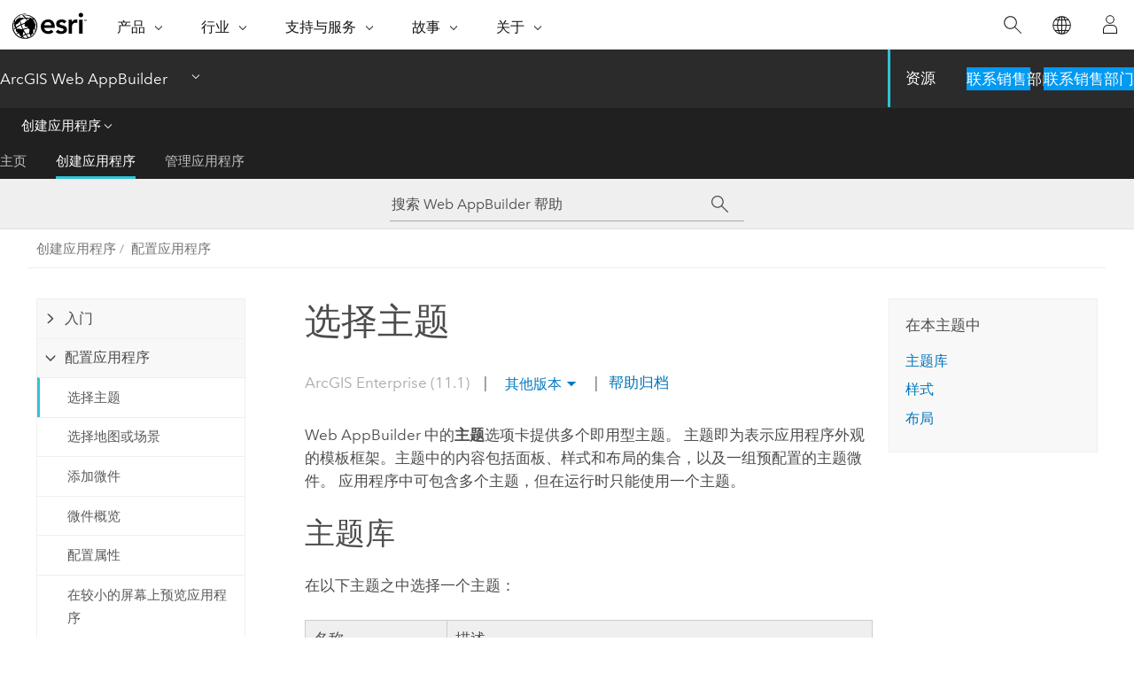

--- FILE ---
content_type: text/html; charset=UTF-8
request_url: https://doc.arcgis.com/zh-cn/web-appbuilder/11.1/create-apps/themes-tab.htm
body_size: 23122
content:


<!DOCTYPE html>
<!--[if lt IE 7]>  <html class="ie lt-ie9 lt-ie8 lt-ie7 ie6" dir="ltr"> <![endif]-->
<!--[if IE 7]>     <html class="ie lt-ie9 lt-ie8 ie7" dir="ltr"> <![endif]-->
<!--[if IE 8]>     <html class="ie lt-ie9 ie8" dir="ltr"> <![endif]-->
<!--[if IE 9]>     <html class="ie ie9" dir="ltr"> <![endif]-->
<!--[if !IE]><!--> <html dir="ltr" lang="zh-CN"> <!--<![endif]-->
<head>
    <meta charset="utf-8">
    <title>选择主题&mdash;ArcGIS Web AppBuilder | 文档</title>
    <meta content="IE=edge,chrome=1" http-equiv="X-UA-Compatible">

    <!-- Secondary nav -->
  
    
  
  <script>
    var appOverviewURL = "/content/esri-sites/en-us/arcgis/products/arcgis-web-appbuilder/overview";
  </script>

    <script>
      var docConfig = {
        locale: 'zh-CN'
        ,localedir: 'zh-cn'
        ,langSelector: ''
        
        ,relativeUrl: false
        

        ,searchformUrl: '/search/'
        ,tertiaryNavIndex: '1'

        
      };
    </script>
	 



    <!--[if lt IE 9]>
      <script src="/cdn/js/libs/html5shiv.js" type="text/javascript"></script>
      <script src="/cdn/js/libs/selectivizr-min.js" type="text/javascript"></script>
      <script src="/cdn/js/libs/json2.js" type="text/javascript"></script>
      <script src="/cdn/js/libs/html5shiv-printshiv.js" type="text/javascript" >

    <![endif]-->

     <!--[if lt IE 11]>
    <script>
      $$(document).ready(function(){
        $$(".hideOnIE").hide();
      });
    </script>
    <![endif]-->
	<meta name="viewport" content="width=device-width, user-scalable=no">
	<link href="/assets/img/favicon.ico" rel="shortcut icon" >
	<link href="/assets/css/screen.css" media="screen" rel="stylesheet" type="text/css" />
	<link href="/cdn/calcite/css/documentation.css" media="screen" rel="stylesheet" type="text/css" />
	<link href="/assets/css/print.css" media="print" type="text/css" rel="stylesheet" />

	<!--
	<link href="/assets/css/screen_l10n.css" media="screen" rel="stylesheet" type="text/css" />
	<link href="/assets/css/documentation/base_l10n.css" media="screen" rel="stylesheet" type="text/css" />
	<link href="/assets/css/print_l10n.css" media="print" type="text/css" rel="stylesheet" />
	-->
	<script src="/cdn/js/libs/latest/jquery.latest.min.js" type="text/javascript"></script>
    <script src="/cdn/js/libs/latest/jquery-migrate-latest.min.js" type="text/javascript"></script>
	<script src="/cdn/js/libs/jquery.cookie.js" type="text/javascript"></script>
	<link href="/cdn/css/colorbox.css" media="screen" rel="stylesheet" type="text/css" />
	<link href="/cdn/css/colorbox_l10n.css" media="screen" rel="stylesheet" type="text/css" />
	<script src="/cdn/js/libs/jquery.colorbox-min.js" type="text/javascript"></script>
	<script src="/assets/js/video-init.js" type="text/javascript"></script>
	<script src="/assets/js/sitecfg.js" type="text/javascript"></script>
	
		<script src="/assets/js/signIn.js" type="text/javascript"></script>
	
	
		
			<script src="/assets/js/configjs/web-appbuilder.js" type="text/javascript"></script>
		
	

	<!--- Language Picker -->
	<script src="/assets/js/locale/l10NStrings.js" type="text/javascript"></script>
	
		<script src="/assets/js/locale/langSelector.js" type="text/javascript"></script>
	

	<script src="/assets/js/calcite-web.js" type="text/javascript"></script>


    <link href="/assets/css/esri-secondary.css" media="screen" rel="stylesheet" type="text/css" />

  <!--- search MD -->
    <META name="description" content="选择应用程序主题。"><META name="last-modified" content="2023-5-9"><META name="product" content="web-appbuilder"><META name="version" content="11.1"><META name="search-collection" content="help"><META name="search-category" content="help-general"><META name="subject" content="APPS"><META name="sub_category" content="Web AppBuilder"><META name="content_type" content="Help Topic"><META name="subject_label" content="APPS"><META name="sub_category_label" content="Web AppBuilder"><META name="content_type_label" content="帮助主题"><META name="content-language" content="zh-cn">
    <!--- search MD -->

    <!--
    
  -->

  
  <script src="/assets/js/switchers/dropdown-switcher.js" type="text/javascript"></script>
  

  

  <!-- Add in Global Nav -->
    <link rel="stylesheet" href="//webapps-cdn.esri.com/CDN/components/global-nav/css/gn.css" />
    <!--<script src="//webapps-cdn.esri.com/CDN/components/global-nav/test_data.js"></script>-->
   <script src="//webapps-cdn.esri.com/CDN/components/global-nav/js/gn.js"></script>
     

</head>

<!--
      pub: GUID-D2351892-78C0-4A7B-8BEB-60484998F38F=2
      tpc: GUID-EB575E63-CAD5-4457-9CCB-DE788304E01D=15
      -->


<!-- variable declaration, if any -->
<!-- can change following macro to set variable once we are on Jinja 2.8 -->


<body class="esri-global zh-CN doc apps web-appbuilder esrilocalnav">
   <!-- Secondary nav -->
      <script>
         insertCss(_esriAEMHost+"/etc.clientlibs/esri-sites/components/content/local-navigation/clientlibs.css")
         insertElem("div", "local-navigation", '<nav id="second-nav" navtype="existingNavigation" domain="'+_esriAEMHost+'" path="'+appOverviewURL+'"></nav>' )
      </script>
  
  <div class="wrapper" id="wrapper">
     

      <div id="skip-to-content">
        <!--googleoff: all-->

      
      <div class="web-appbuilder search">
        <div class="esri-search-box">
          <div class="search-component">
            <form id="helpSearchForm">
              <input class="esri-search-textfield leader" name="q" placeholder="搜索 Web AppBuilder 帮助" autocapitalize="off" autocomplete="off" autocorrect="off" spellcheck="false" aria-label="搜索 Web AppBuilder 帮助">
	<input type="hidden" name="collection" value="help" />
	<input type="hidden" name="product" value="web-appbuilder" />
	<input type="hidden" name="version" value="11.1" />
	<input type="hidden" name="language" value="zh-cn" />
	<button class="esri-search-button-submit" type="submit" aria-label="搜索"></button>
            </form>
          </div>
        </div>
      </div>
      
      <!--googleon: all-->



        <!-- content goes here -->
        <div class="grid-container ">
          

            
              
  <!--BREADCRUMB-BEG--><div id="bigmac" class="sticky-breadcrumbs trailer-2" data-spy="affix" data-offset-top="180"> </div><!--BREADCRUMB-END-->
  <!--googleoff: all-->
    <div class="column-5 tablet-column-12 trailer-2 ">
      <aside class="js-accordion accordion reference-index" aria-live="polite" role="tablist">
        <div></div>
      </aside>

      <div class="js-sticky scroll-show tablet-hide leader-1 back-to-top" data-top="0" style="top: 0px;">
        <a href="#" class="btn btn-fill btn-clear">返回顶部</a>
      </div>
    </div>
  <!--googleon: all-->

            

            
	
		<div class="column-13  pre-1 content-section">
	
		<header class="trailer-1"><h1>选择主题</h1></header>

		 
	<!--googleoff: all-->
	
		
				<aside id="main-toc-small" class="js-accordion accordion tablet-show trailer-1">
			      <div class="accordion-section">
			        <h4 class="accordion-title">在本主题中</h4>
			        <div class="accordion-content list-plain">
			          <ol class="list-plain pre-0 trailer-0"><li><a href="#ESRI_SECTION1_9924BDBA897F41EAB070B50EC06C1A2D">主题库</a></li><li><a href="#ESRI_SECTION1_DAA5014F99C2427AB247C9E1BC9650E1">样式</a></li><li><a href="#ESRI_SECTION1_62E8E9B2C82C4A9893E5D16F74BDC158">布局</a></li></ol>
			        </div>
			      </div>
			     </aside>
		
    
   <!--googleon: all-->


		<main>
			
	
    	
    


			
<p id="GUID-E549CEE9-2178-4C8B-9758-0135B7558EED"><span class="ph">Web AppBuilder</span> 中的<span class="uicontrol">主题</span>选项卡提供多个即用型主题。 主题即为表示应用程序外观的模板框架。主题中的内容包括面板、样式和布局的集合，以及一组预配置的主题微件。 应用程序中可包含多个主题，但在运行时只能使用一个主题。</p>
<section class="section1 padded-anchor" id="ESRI_SECTION1_9924BDBA897F41EAB070B50EC06C1A2D" purpose="section1"><h2>主题库</h2><p id="GUID-7A95F480-6923-4401-B842-2678053DB5DD">在以下主题之中选择一个主题：</p><h4 class="table title"></h4><div class="overflow-auto"><table class="tablexyz lined-rows lined-columns bordered  
            always-wrap
          "><colgroup width="1.00*"></colgroup><colgroup width="1.62*"></colgroup><thead><tr><th colspan="1" width="25%">名称</th><th colspan="1">描述</th></tr></thead><tbody class="align-middle"><tr class="align-middle"><td outputclass="" purpose="entry" rowspan="1" colspan="1"><img purpose="img" placement="inline" alt="广告牌主题" title="广告牌主题" src="GUID-647CFFF7-B950-4C36-913F-ED291F6DC030-web.png" loading="lazy"><p id="GUID-CCBB5E5F-EB91-4F3E-B288-6C80BBA5972C"><span class="uicontrol">广告牌主题</span>*</p></td><td outputclass="" purpose="entry" rowspan="1" colspan="1"><p id="GUID-11E02155-D036-4525-8C13-C40573C18460">适用于处理简单任务的应用程序。 布局不包括徽标、链接和微件控制器。 主题中的所有微件均为屏幕微件。</p></td></tr><tr class="align-middle"><td outputclass="" purpose="entry" rowspan="1" colspan="1"><img purpose="img" placement="inline" alt="盒子主题" title="盒子主题" src="GUID-40D9D9D2-1069-4E46-A18E-8D66D6C78CB6-web.png" loading="lazy"><p id="GUID-0BCBE19D-BEE2-4CEB-8576-6896F1E8FBDA"><span class="uicontrol">盒子主题</span></p></td><td outputclass="" purpose="entry" rowspan="1" colspan="1"><p id="GUID-769D3C82-0510-4D17-B721-944ABF1E86A5">侧重于微件控制器中的微件。 默认情况下，所有屏幕微件均处于关闭状态。 微件没有占位符，并且不显示徽标或链接。 适用于需要地图简洁外观的应用程序。</p></td></tr><tr class="align-middle"><td outputclass="" purpose="entry" rowspan="1" colspan="1"><img purpose="img" placement="inline" alt="飞镖主题" title="飞镖主题" src="GUID-0606B49B-200E-4915-B57D-BC285A6893A1-web.png" loading="lazy"><p id="GUID-10CDB372-C4F6-4DAE-804C-EF3F4F3CD92B"><span class="uicontrol">飞镖主题</span></p></td><td outputclass="" purpose="entry" rowspan="1" colspan="1"><p id="GUID-837F25D4-0862-4BFE-B3C8-FE6FBD38B48F">微件控制器中的微件显示方式与占位符微件类似。 您可以打开多个微件，并进行移动。 默认情况下，所有屏幕微件均处于关闭状态。 与<span class="uicontrol">盒子主题</span>类似，微件没有占位符，并且不显示徽标或链接。</p></td></tr><tr class="align-middle"><td outputclass="" purpose="entry" rowspan="1" colspan="1"><img purpose="img" placement="inline" alt="仪表盘主题" title="仪表盘主题" src="GUID-73EBF22E-D0B3-404C-B858-F63FF104346E-web.png" loading="lazy"><p id="GUID-A9C0DF9D-3FE7-464F-B297-B9BE4A6009F8"><span class="uicontrol">仪表盘主题</span>*</p></td><td outputclass="" purpose="entry" rowspan="1" colspan="1"><p id="GUID-137080BA-E029-4BFB-9B93-FA19D1A4D020">可在启动应用程序的同时打开面板中的所有微件。 用于直接显示微件及其通信。 您可以添加或移除格网，或调整面板中格网的大小，以此修改预定义的布局。 默认情况下，除“主页”微件、“缩放滑块”微件和“全屏”微件外，大多数屏幕上的微件均处于关闭状态。 您也可以选择打开“标题”微件以显示徽标、应用程序名称和链接。</p></td></tr><tr class="align-middle"><td outputclass="" purpose="entry" rowspan="1" colspan="1"><img purpose="img" placement="inline" alt="折叠式主题" title="折叠式主题" src="GUID-037114AC-2D1B-4A85-A6C5-602980BC828D-web.png" loading="lazy"><p id="GUID-01447A00-55EC-48FC-949B-6A3383FBA50D"><span class="uicontrol">折叠式主题</span>*</p></td><td outputclass="" purpose="entry" rowspan="1" colspan="1"><p id="GUID-E7C95E04-EFED-49FC-9A73-1237EC1A9D6C"><span class="ph">Web AppBuilder</span> 创建的首个主题，该主题支持所有的微件类型，可用于执行复杂任务的应用程序。</p></td></tr><tr class="align-middle"><td outputclass="" purpose="entry" rowspan="1" colspan="1"><img purpose="img" placement="inline" alt="珠宝盒主题" title="珠宝盒主题" src="GUID-5A6692AE-24B5-4BD1-A390-FD40E2B8C0F7-web.png" loading="lazy"><p id="GUID-85DE358F-A441-4152-B4CE-C7E559E3344A"><span class="uicontrol">珠宝盒主题</span>*</p></td><td outputclass="" purpose="entry" rowspan="1" colspan="1"><p id="GUID-6F3334DB-047E-474C-9BE7-38E890FE2610">从<span class="uicontrol">折叠式主题</span>演化而来，在应用程序一侧配有一个显眼的微件。 适用于处理工作流任务的应用程序。</p></td></tr><tr class="align-middle"><td outputclass="" purpose="entry" rowspan="1" colspan="1"><img purpose="img" placement="inline" alt="快速启动主题" title="快速启动主题" src="GUID-BAA343D8-131C-41F6-B17F-0EC66E0FFA8F-web.png" loading="lazy"><p id="GUID-EFA602D1-DC18-4037-A1EC-549C8B456641"><span class="uicontrol">快速启动主题</span>*</p></td><td outputclass="" purpose="entry" rowspan="1" colspan="1"><p id="GUID-6F5CBD6E-9D89-4E02-BDC3-5DD73126D3D9">适合青睐 <span class="ph">Apple</span> <span class="ph">Mac</span> 样式的用户。 该主题支持打开多个微件，并支持移动、调整大小和最小化等操作。</p></td></tr><tr class="align-middle"><td outputclass="" purpose="entry" rowspan="1" colspan="1"><img purpose="img" placement="inline" alt="高原主题" title="高原主题" src="GUID-5FDF76F2-294E-4D46-9512-1B7B1DF21885-web.png" loading="lazy"><p id="GUID-2712D954-7DA9-454F-9B3E-E628A04ED764"><span class="uicontrol">高原主题</span>*</p></td><td outputclass="" purpose="entry" rowspan="1" colspan="1"><p id="GUID-8152D43A-A1BD-409C-8000-B5F11D6EAE50">可用于创建带有水平工具条及微件容器的现代化且基本的应用程序。 构建 3D 应用程序时，此主题不可用。</p></td></tr><tr class="align-middle"><td outputclass="" purpose="entry" rowspan="1" colspan="1"><img purpose="img" placement="inline" alt="口袋主题" title="口袋主题" src="GUID-C5A517C6-75F0-4FD5-ACEA-34AED34032C7-web.png" loading="lazy"><p id="GUID-93E78E65-B8CE-4074-9649-B7A9DD33C076"><span class="uicontrol">口袋主题</span>*</p></td><td outputclass="" purpose="entry" rowspan="1" colspan="1"><p id="GUID-2DB4C676-7D0C-47F4-84EB-4D964C85BFD5">适用于将嵌入网站、故事或具有周围环境的其他位置的应用程序。 面板中仅支持一个可置于左侧或右侧的微件。 构建 3D 应用程序时，此主题不可用。</p></td></tr><tr class="align-middle"><td outputclass="" purpose="entry" rowspan="1" colspan="1"><img purpose="img" placement="inline" alt="选项卡主题" title="选项卡主题" src="GUID-42E4776E-A40F-4658-BA80-1FE536259D39-web.png" loading="lazy"><p id="GUID-A74AEA01-FC06-4BDC-9BA0-2A3BE0E7C48E"><span class="uicontrol">选项卡主题</span>*</p></td><td outputclass="" purpose="entry" rowspan="1" colspan="1"><p id="GUID-83BF3D58-B0CA-47DB-B9AF-FAB6258AE329">与<span class="uicontrol">折叠式主题</span>一样，该主题支持所有的微件类型，可用于执行复杂任务的应用程序。</p></td></tr></tbody><caption></caption></table></div><p id="GUID-4048E115-CFD7-404C-9BB5-435BADFDEADE">*这些主题支持最终用户对 web 内容进行访问。 有关详细信息和任何相关限制，请参阅<a class="xref xref" href="/zh-cn/web-appbuilder/11.1/create-apps/accessibility-support.htm">辅助功能支持</a>。</p></section><section class="section1 padded-anchor" id="ESRI_SECTION1_DAA5014F99C2427AB247C9E1BC9650E1" purpose="section1"><h2>样式</h2><p id="GUID-499E3552-F976-46FB-90E0-AAA456405634">可用样式会根据<span class="uicontrol">主题</span>选项卡中所选主题的不同有所出入。 除<span class="uicontrol">快速启动主题</span>和<span class="uicontrol">仪表盘主题</span>外，大多数主题都拥有七种预定义颜色可供选择。 如果您的组织使用标题颜色定义了<a class="xref xref" esrisubtype="extrel" hrefpfx="https://enterprise.arcgis.com/zh-cn/portal/11.1/administer" href="https://enterprise.arcgis.com/zh-cn/portal/11.1/administer/windows/configure-general.htm">共享主题</a>，它将是创建应用程序时的默认颜色。</p><p id="GUID-C13ACCAE-1A5D-4456-9308-4FF028FAA190"><figure class="fig" href="#"><img src="GUID-A54B8962-C858-4E83-BBC4-5F263C546040-web.png" alt="“主题”选项卡的“样式”部分" title="“主题”选项卡的“样式”部分" loading="lazy"></figure></p><p id="GUID-20B6FA62-AF7A-4431-B466-525DDBE59B89">也可以选择自己的颜色。</p><ul purpose="ul" id="UL_4B0ADE17831749B0BAA95BE5C0F39501"><li purpose="li" id="LI_9D901ADD3A004931B78DC45684BEE9F4">对于大多数主题，单击颜色选取器中的最后一种颜色，然后选择<span class="uicontrol">自定义</span>以指定自定义颜色。</li><li purpose="li" id="LI_106D2F352A5444FCB30CE82B7A7B311B">对于<span class="uicontrol">仪表盘主题</span>，您只能为标题指定自定义颜色。 默认情况下，标题处于关闭状态。 如果选择此主题，可按照以下步骤包括具有自定义颜色的标题：<ol class="list-numbered" purpose="ol" id="OL_D40A68CED88F4205B99AAB2F34CA4708"><li purpose="li" id="LI_92B0A15AF70049E5B6685BABBDD0BD84">在<span class="uicontrol">微件</span>选项卡上，指向<span class="uicontrol">标题</span>微件，然后单击显示按钮 <img purpose="img" placement="inline" alt="显示此微件" title="显示此微件" src="GUID-19F26705-0506-4405-801F-B7897D824705-web.png" loading="lazy"> 以打开应用程序中的标题。</li><li purpose="li" id="LI_20593E2689B3429599D80158542DA457">单击<span class="uicontrol">配置此微件</span>按钮 <img purpose="img" placement="inline" alt="配置此微件" title="配置此微件" src="GUID-3600D9F6-693B-4060-9B74-32E4275F0C31-web.png" loading="lazy">。 在配置窗口中，对于<span class="uicontrol">设置样式</span>，选择<span class="uicontrol">自定义</span>。 （它默认为主题颜色，您也可以选择使用共享主题。）</li></ol></li></ul><p id="GUID-534A05B9-D3C6-4CB9-BFF2-83DC6AC15BB0"><figure class="fig" href="#"><img src="GUID-ACAADAC1-5867-4D65-ACE9-35968260717A-web.png" alt="颜色选取器" title="颜色选取器" loading="lazy"></figure></p></section><section class="section1 padded-anchor" id="ESRI_SECTION1_62E8E9B2C82C4A9893E5D16F74BDC158" purpose="section1"><h2>布局</h2><p id="GUID-BA1BF432-0261-4E8B-8041-2C2024134C22">布局表示用户界面项目的预设位置。</p><p id="GUID-8FDCAA1E-5090-41CD-90ED-EE96EF30F425"><figure class="fig" href="#"><img src="GUID-37FFE688-CA24-40CB-8E02-1C0C9A3E23AF-web.png" alt="“主题”选项卡的“布局”部分" title="“主题”选项卡的“布局”部分" loading="lazy"></figure></p><ul purpose="ul" id="UL_8A4EF92C12D2463FAC0F8DFD30CE6F23"><li purpose="li" id="LI_F3946A49214B4B3AB5904BDF940E295E">构建 2D 应用程序时，可用主题将有所不同，具体取决于您在<span class="uicontrol">主题</span>选项卡中选择的主题。 此外，还存在两种样式的布局。 一种适用于桌面，另一种适用于移动设备。 当屏幕显示的高度或宽度小于 600 像素时，将应用移动布局。</li><li purpose="li" id="LI_B7101598F18241BB888C4D7C2C8901DA">构建 3D 应用程序时，每个主题仅有两种桌面布局。</li><li purpose="li" id="LI_3CBF12A74599456D8766051962204CD3">仅<span class="uicontrol">仪表盘主题</span>允许您修改和生成自己的布局。</li></ul><div class="panel trailer-1" id="GUID-60809C5B-0C13-47DA-B6CF-8BC1FC2F3A64"><h5 class="icon-ui-notice-triangle trailer-0">警告：</h5><p id="GUID-4D33F455-FA8D-406C-9968-45938EC05851">目前，<span class="uicontrol">仪表盘主题</span>中的布局不支持从右向左书写的语言。</p></div></section>
			
				<hr>
				<!--googleoff: all-->
				
	
        
		    <p class="feedback right">
		        <a id="afb" class="icon-ui-contact" href="/feedback/" data-langlabel="feedback-on-this-topic" >有关此主题的反馈?</a>
		    </p>
        
	

				<!--googleon: all-->
			
		</main>
	</div>
	
	<!--googleoff: all-->
	
		
			<div id="main-toc-large" class="column-5">
			    <div class="panel font-size--2 tablet-hide trailer-1">
			      <h5 class="trailer-half">在本主题中</h5>
			      <ol class="list-plain pre-0 trailer-0"><li><a href="#ESRI_SECTION1_9924BDBA897F41EAB070B50EC06C1A2D">主题库</a></li><li><a href="#ESRI_SECTION1_DAA5014F99C2427AB247C9E1BC9650E1">样式</a></li><li><a href="#ESRI_SECTION1_62E8E9B2C82C4A9893E5D16F74BDC158">布局</a></li></ol>
			    </div>
			    
			    
	  		</div>
		
    
   <!--googleon: all-->




          

        </div>
        <!-- ENDPAGECONTENT -->

      </div>

    </div>  <!-- End of wrapper -->

  <div id="globalfooter"></div>
  <!--googleoff: all-->

  
	<script src="/assets/js/init.js" type="text/javascript"></script>
	<!--<script src="/assets/js/drop-down.js" type="text/javascript"></script>-->
	<script src="/assets/js/search/searchform.js" type="text/javascript"></script>
	<script src="/cdn/js/link-modifier.js" type="text/javascript"></script>
	<script src="/cdn/js/sitewide.js" type="text/javascript"></script>
	<script src="/cdn/js/libs/highlight.pack.js" type="text/javascript"></script>
	<script>hljs.initHighlightingOnLoad();</script>


  
    

  <script src="/cdn/js/affix.js" type="text/javascript"></script>
  <script type="text/javascript">
    $(function () {
          var appendFlg = true;

          $("#bigmac")
          .on("affixed.bs.affix", function (evt) {
            if (appendFlg) {
              $("<a class='crumb' href='#'>选择主题</a>").insertAfter ($("#bigmac nav a").last());
              appendFlg = false;
            }
          })
          .on ("affix-top.bs.affix", function(evt) {
            if (!appendFlg) {
              $("#bigmac nav a").last().remove();
            }
            appendFlg = true;
          })
    })
  </script>
  
        <script type="text/javascript">
          window.doctoc = {
            pubID: "3094",
            tpcID: "58",
            
              prefix: "创建应用程序",
              prefixUrl: "/zh-cn/web-appbuilder/11.1/create-apps/",
          
            hideToc: false
          }
        </script>

        <script type="text/javascript" src="/zh-cn/web-appbuilder/11.1/create-apps/3094.js" ></script>
        <script type="text/javascript" src="/cdn/calcite/js/protoc.js" ></script>
        
        

  <noscript>
        <p>
            <a href="flisting.htm">flist</a>
        </p>
    </noscript>
    
	<script src="//mtags.arcgis.com/tags-min.js"></script>


  



    <script>
      document.write("<script src='" + _esriAEMHost+"/etc.clientlibs/esri-sites/clientlibs/localNav.js'><\/script>");
    </script>

  </body>
</html>

--- FILE ---
content_type: text/html;charset=utf-8
request_url: https://www.esri.com/bin/esri/localnavigation?path=/content/esri-sites/zh-cn/arcgis/products/arcgis-web-appbuilder/resources
body_size: 239
content:
[{"main":{"title":"ArcGIS Web AppBuilder","titlelink":"https://www.esri.com/zh-cn/arcgis/products/arcgis-web-appbuilder/resources","triallabel":"联系销售部门","triallink":".html#getstarted"}},{"pageTitle":"资源","pageLink":"https://www.esri.com/zh-cn/arcgis/products/arcgis-web-appbuilder/resources","designTheme":"2fc3d6","redirect":"","tertiary":"true","subnavItems":[{"pageTitle":"主页","pageLink":"https://www.esri.com/zh-cn/arcgis/products/arcgis-web-appbuilder/resources/home","redirect":"https://www.esri.com/en-us/arcgis/products/arcgis-web-appbuilder/resources","wildcard":"","hideInTertiaryNav":"false"},{"pageTitle":"创建应用程序","pageLink":"https://www.esri.com/zh-cn/arcgis/products/arcgis-web-appbuilder/resources/create-apps","redirect":"https://doc.arcgis.com/en/web-appbuilder/latest/create-apps/","wildcard":"/create-apps/","hideInTertiaryNav":"false"},{"pageTitle":"管理应用程序","pageLink":"https://www.esri.com/zh-cn/arcgis/products/arcgis-web-appbuilder/resources/manage-apps","redirect":"https://doc.arcgis.com/en/web-appbuilder/latest/manage-apps/","wildcard":"/manage-apps/","hideInTertiaryNav":"false"}]}]


--- FILE ---
content_type: text/html; charset=UTF-8
request_url: https://doc.arcgis.com/zh-cn/web-appbuilder/latest/create-apps/themes-tab.htm
body_size: 23209
content:


<!DOCTYPE html>
<!--[if lt IE 7]>  <html class="ie lt-ie9 lt-ie8 lt-ie7 ie6" dir="ltr"> <![endif]-->
<!--[if IE 7]>     <html class="ie lt-ie9 lt-ie8 ie7" dir="ltr"> <![endif]-->
<!--[if IE 8]>     <html class="ie lt-ie9 ie8" dir="ltr"> <![endif]-->
<!--[if IE 9]>     <html class="ie ie9" dir="ltr"> <![endif]-->
<!--[if !IE]><!--> <html dir="ltr" lang="zh-CN"> <!--<![endif]-->
<head>
    <meta charset="utf-8">
    <title>选择主题&mdash;ArcGIS Web AppBuilder | 文档</title>
    <meta content="IE=edge,chrome=1" http-equiv="X-UA-Compatible">

    <!-- Secondary nav -->
  
    
  
  <script>
    var appOverviewURL = "/content/esri-sites/en-us/arcgis/products/arcgis-web-appbuilder/overview";
  </script>

    <script>
      var docConfig = {
        locale: 'zh-CN'
        ,localedir: 'zh-cn'
        ,langSelector: ''
        
        ,relativeUrl: false
        

        ,searchformUrl: '/search/'
        ,tertiaryNavIndex: '1'

        
      };
    </script>
	 



    <!--[if lt IE 9]>
      <script src="/cdn/js/libs/html5shiv.js" type="text/javascript"></script>
      <script src="/cdn/js/libs/selectivizr-min.js" type="text/javascript"></script>
      <script src="/cdn/js/libs/json2.js" type="text/javascript"></script>
      <script src="/cdn/js/libs/html5shiv-printshiv.js" type="text/javascript" >

    <![endif]-->

     <!--[if lt IE 11]>
    <script>
      $$(document).ready(function(){
        $$(".hideOnIE").hide();
      });
    </script>
    <![endif]-->
	<meta name="viewport" content="width=device-width, user-scalable=no">
	<link href="/assets/img/favicon.ico" rel="shortcut icon" >
	<link href="/assets/css/screen.css" media="screen" rel="stylesheet" type="text/css" />
	<link href="/cdn/calcite/css/documentation.css" media="screen" rel="stylesheet" type="text/css" />
	<link href="/assets/css/print.css" media="print" type="text/css" rel="stylesheet" />

	<!--
	<link href="/assets/css/screen_l10n.css" media="screen" rel="stylesheet" type="text/css" />
	<link href="/assets/css/documentation/base_l10n.css" media="screen" rel="stylesheet" type="text/css" />
	<link href="/assets/css/print_l10n.css" media="print" type="text/css" rel="stylesheet" />
	-->
	<script src="/cdn/js/libs/latest/jquery.latest.min.js" type="text/javascript"></script>
    <script src="/cdn/js/libs/latest/jquery-migrate-latest.min.js" type="text/javascript"></script>
	<script src="/cdn/js/libs/jquery.cookie.js" type="text/javascript"></script>
	<link href="/cdn/css/colorbox.css" media="screen" rel="stylesheet" type="text/css" />
	<link href="/cdn/css/colorbox_l10n.css" media="screen" rel="stylesheet" type="text/css" />
	<script src="/cdn/js/libs/jquery.colorbox-min.js" type="text/javascript"></script>
	<script src="/assets/js/video-init.js" type="text/javascript"></script>
	<script src="/assets/js/sitecfg.js" type="text/javascript"></script>
	
		<script src="/assets/js/signIn.js" type="text/javascript"></script>
	
	
		
			<script src="/assets/js/configjs/web-appbuilder.js" type="text/javascript"></script>
		
	

	<!--- Language Picker -->
	<script src="/assets/js/locale/l10NStrings.js" type="text/javascript"></script>
	
		<script src="/assets/js/locale/langSelector.js" type="text/javascript"></script>
	

	<script src="/assets/js/calcite-web.js" type="text/javascript"></script>


    <link href="/assets/css/esri-secondary.css" media="screen" rel="stylesheet" type="text/css" />

  <!--- search MD -->
    <META name="description" content="选择应用程序主题。"><META name="last-modified" content="2025-11-21"><META name="product" content="web-appbuilder"><META name="version" content="agol"><META name="search-collection" content="help"><META name="search-category" content="help-general"><META name="subject" content="APPS,WEB APPLICATIONS,WEB,ARCGIS ONLINE"><META name="sub_category" content="Web AppBuilder"><META name="content_type" content="Help Topic"><META name="subject_label" content="APPS,WEB APPLICATIONS,WEB,ARCGIS ONLINE"><META name="sub_category_label" content="Web AppBuilder"><META name="content_type_label" content="帮助主题"><META name="content-language" content="zh-cn">
    <!--- search MD -->

    <!--
    
  -->

  
  <script src="/assets/js/switchers/dropdown-switcher.js" type="text/javascript"></script>
  

  

  <!-- Add in Global Nav -->
    <link rel="stylesheet" href="//webapps-cdn.esri.com/CDN/components/global-nav/css/gn.css" />
    <!--<script src="//webapps-cdn.esri.com/CDN/components/global-nav/test_data.js"></script>-->
   <script src="//webapps-cdn.esri.com/CDN/components/global-nav/js/gn.js"></script>
     

</head>

<!--
      pub: GUID-37A3A645-7218-4148-BED4-6131D4B76016=39
      tpc: GUID-EB575E63-CAD5-4457-9CCB-DE788304E01D=15
      help-ids: ['120002603;ESRI_SECTION1_DAA5014F99C2427AB247C9E1BC9650E1']
      -->


<!-- variable declaration, if any -->
<!-- can change following macro to set variable once we are on Jinja 2.8 -->


<body class="esri-global zh-CN doc apps web-appbuilder esrilocalnav">
   <!-- Secondary nav -->
      <script>
         insertCss(_esriAEMHost+"/etc.clientlibs/esri-sites/components/content/local-navigation/clientlibs.css")
         insertElem("div", "local-navigation", '<nav id="second-nav" navtype="existingNavigation" domain="'+_esriAEMHost+'" path="'+appOverviewURL+'"></nav>' )
      </script>
  
  <div class="wrapper" id="wrapper">
     

      <div id="skip-to-content">
        <!--googleoff: all-->

      
      <div class="web-appbuilder search">
        <div class="esri-search-box">
          <div class="search-component">
            <form id="helpSearchForm">
              <input class="esri-search-textfield leader" name="q" placeholder="搜索 Web AppBuilder 帮助" autocapitalize="off" autocomplete="off" autocorrect="off" spellcheck="false" aria-label="搜索 Web AppBuilder 帮助">
	<input type="hidden" name="collection" value="help" />
	<input type="hidden" name="product" value="web-appbuilder" />
	<input type="hidden" name="version" value="agol" />
	<input type="hidden" name="language" value="zh-cn" />
	<button class="esri-search-button-submit" type="submit" aria-label="搜索"></button>
            </form>
          </div>
        </div>
      </div>
      
      <!--googleon: all-->



        <!-- content goes here -->
        <div class="grid-container ">
          

            
              
  <!--BREADCRUMB-BEG--><div id="bigmac" class="sticky-breadcrumbs trailer-2" data-spy="affix" data-offset-top="180"> </div><!--BREADCRUMB-END-->
  <!--googleoff: all-->
    <div class="column-5 tablet-column-12 trailer-2 ">
      <aside class="js-accordion accordion reference-index" aria-live="polite" role="tablist">
        <div></div>
      </aside>

      <div class="js-sticky scroll-show tablet-hide leader-1 back-to-top" data-top="0" style="top: 0px;">
        <a href="#" class="btn btn-fill btn-clear">返回顶部</a>
      </div>
    </div>
  <!--googleon: all-->

            

            
	
		<div class="column-13  pre-1 content-section">
	
		<header class="trailer-1"><h1>选择主题</h1></header>

		 
	<!--googleoff: all-->
	
		
				<aside id="main-toc-small" class="js-accordion accordion tablet-show trailer-1">
			      <div class="accordion-section">
			        <h4 class="accordion-title">在本主题中</h4>
			        <div class="accordion-content list-plain">
			          <ol class="list-plain pre-0 trailer-0"><li><a href="#ESRI_SECTION1_9924BDBA897F41EAB070B50EC06C1A2D">主题库</a></li><li><a href="#ESRI_SECTION1_DAA5014F99C2427AB247C9E1BC9650E1">样式</a></li><li><a href="#ESRI_SECTION1_62E8E9B2C82C4A9893E5D16F74BDC158">布局</a></li></ol>
			        </div>
			      </div>
			     </aside>
		
    
   <!--googleon: all-->


		<main>
			
	
    	
    


			
<p id="GUID-E549CEE9-2178-4C8B-9758-0135B7558EED"><span class="ph">Web AppBuilder</span> 中的<span class="uicontrol">主题</span>选项卡提供多个即用型主题。 主题即为表示应用程序外观的模板框架。主题中的内容包括面板、样式和布局的集合，以及一组预配置的主题微件。 应用程序中可包含多个主题，但在运行时只能使用一个主题。</p>
<section class="section1 padded-anchor" id="ESRI_SECTION1_9924BDBA897F41EAB070B50EC06C1A2D" purpose="section1"><h2>主题库</h2><p id="GUID-7A95F480-6923-4401-B842-2678053DB5DD">在以下主题之中选择一个主题：</p><h4 class="table title"></h4><div class="overflow-auto"><table class="tablexyz lined-rows lined-columns bordered  
            always-wrap
          "><colgroup width="1.00*"></colgroup><colgroup width="1.62*"></colgroup><thead><tr><th colspan="1" width="25%">名称</th><th colspan="1">描述</th></tr></thead><tbody class="align-middle"><tr class="align-middle"><td outputclass="" purpose="entry" rowspan="1" colspan="1"><img purpose="img" placement="inline" alt="广告牌主题" title="广告牌主题" src="GUID-647CFFF7-B950-4C36-913F-ED291F6DC030-web.png" loading="lazy"><p id="GUID-CCBB5E5F-EB91-4F3E-B288-6C80BBA5972C"><span class="uicontrol">广告牌主题</span>*</p></td><td outputclass="" purpose="entry" rowspan="1" colspan="1"><p id="GUID-11E02155-D036-4525-8C13-C40573C18460">适用于处理简单任务的应用程序。 布局不包括徽标、链接和微件控制器。 主题中的所有微件均为屏幕微件。</p></td></tr><tr class="align-middle"><td outputclass="" purpose="entry" rowspan="1" colspan="1"><img purpose="img" placement="inline" alt="盒子主题" title="盒子主题" src="GUID-40D9D9D2-1069-4E46-A18E-8D66D6C78CB6-web.png" loading="lazy"><p id="GUID-0BCBE19D-BEE2-4CEB-8576-6896F1E8FBDA"><span class="uicontrol">盒子主题</span></p></td><td outputclass="" purpose="entry" rowspan="1" colspan="1"><p id="GUID-769D3C82-0510-4D17-B721-944ABF1E86A5">侧重于微件控制器中的微件。 默认情况下，所有屏幕微件均处于关闭状态。 微件没有占位符，并且不显示徽标或链接。 适用于需要地图简洁外观的应用程序。</p></td></tr><tr class="align-middle"><td outputclass="" purpose="entry" rowspan="1" colspan="1"><img purpose="img" placement="inline" alt="飞镖主题" title="飞镖主题" src="GUID-0606B49B-200E-4915-B57D-BC285A6893A1-web.png" loading="lazy"><p id="GUID-10CDB372-C4F6-4DAE-804C-EF3F4F3CD92B"><span class="uicontrol">飞镖主题</span></p></td><td outputclass="" purpose="entry" rowspan="1" colspan="1"><p id="GUID-837F25D4-0862-4BFE-B3C8-FE6FBD38B48F">微件控制器中的微件显示方式与占位符微件类似。 您可以打开多个微件，并进行移动。 默认情况下，所有屏幕微件均处于关闭状态。 与<span class="uicontrol">盒子主题</span>类似，微件没有占位符，并且不显示徽标或链接。</p></td></tr><tr class="align-middle"><td outputclass="" purpose="entry" rowspan="1" colspan="1"><img purpose="img" placement="inline" alt="仪表盘主题" title="仪表盘主题" src="GUID-73EBF22E-D0B3-404C-B858-F63FF104346E-web.png" loading="lazy"><p id="GUID-A9C0DF9D-3FE7-464F-B297-B9BE4A6009F8"><span class="uicontrol">仪表盘主题</span>*</p></td><td outputclass="" purpose="entry" rowspan="1" colspan="1"><p id="GUID-137080BA-E029-4BFB-9B93-FA19D1A4D020">可在启动应用程序的同时打开面板中的所有微件。 用于直接显示微件及其通信。 您可以添加或移除格网，或调整面板中格网的大小，以此修改预定义的布局。 默认情况下，除“主页”微件、“缩放滑块”微件和“全屏”微件外，大多数屏幕上的微件均处于关闭状态。 您也可以选择打开“标题”微件以显示徽标、应用程序名称和链接。</p></td></tr><tr class="align-middle"><td outputclass="" purpose="entry" rowspan="1" colspan="1"><img purpose="img" placement="inline" alt="折叠式主题" title="折叠式主题" src="GUID-037114AC-2D1B-4A85-A6C5-602980BC828D-web.png" loading="lazy"><p id="GUID-01447A00-55EC-48FC-949B-6A3383FBA50D"><span class="uicontrol">折叠式主题</span>*</p></td><td outputclass="" purpose="entry" rowspan="1" colspan="1"><p id="GUID-E7C95E04-EFED-49FC-9A73-1237EC1A9D6C"><span class="ph">Web AppBuilder</span> 创建的首个主题，该主题支持所有的微件类型，可用于执行复杂任务的应用程序。</p></td></tr><tr class="align-middle"><td outputclass="" purpose="entry" rowspan="1" colspan="1"><img purpose="img" placement="inline" alt="珠宝盒主题" title="珠宝盒主题" src="GUID-5A6692AE-24B5-4BD1-A390-FD40E2B8C0F7-web.png" loading="lazy"><p id="GUID-85DE358F-A441-4152-B4CE-C7E559E3344A"><span class="uicontrol">珠宝盒主题</span>*</p></td><td outputclass="" purpose="entry" rowspan="1" colspan="1"><p id="GUID-6F3334DB-047E-474C-9BE7-38E890FE2610">从<span class="uicontrol">折叠式主题</span>演化而来，在应用程序一侧配有一个显眼的微件。 适用于处理工作流任务的应用程序。</p></td></tr><tr class="align-middle"><td outputclass="" purpose="entry" rowspan="1" colspan="1"><img purpose="img" placement="inline" alt="快速启动主题" title="快速启动主题" src="GUID-BAA343D8-131C-41F6-B17F-0EC66E0FFA8F-web.png" loading="lazy"><p id="GUID-EFA602D1-DC18-4037-A1EC-549C8B456641"><span class="uicontrol">快速启动主题</span>*</p></td><td outputclass="" purpose="entry" rowspan="1" colspan="1"><p id="GUID-6F5CBD6E-9D89-4E02-BDC3-5DD73126D3D9">适合青睐 <span class="ph">Apple</span> <span class="ph">Mac</span> 样式的用户。 该主题支持打开多个微件，并支持移动、调整大小和最小化等操作。</p></td></tr><tr class="align-middle"><td outputclass="" purpose="entry" rowspan="1" colspan="1"><img purpose="img" placement="inline" alt="高原主题" title="高原主题" src="GUID-5FDF76F2-294E-4D46-9512-1B7B1DF21885-web.png" loading="lazy"><p id="GUID-2712D954-7DA9-454F-9B3E-E628A04ED764"><span class="uicontrol">高原主题</span>*</p></td><td outputclass="" purpose="entry" rowspan="1" colspan="1"><p id="GUID-8152D43A-A1BD-409C-8000-B5F11D6EAE50">可用于创建带有水平工具条及微件容器的现代化且基本的应用程序。 构建 3D 应用程序时，此主题不可用。</p></td></tr><tr class="align-middle"><td outputclass="" purpose="entry" rowspan="1" colspan="1"><img purpose="img" placement="inline" alt="口袋主题" title="口袋主题" src="GUID-C5A517C6-75F0-4FD5-ACEA-34AED34032C7-web.png" loading="lazy"><p id="GUID-93E78E65-B8CE-4074-9649-B7A9DD33C076"><span class="uicontrol">口袋主题</span>*</p></td><td outputclass="" purpose="entry" rowspan="1" colspan="1"><p id="GUID-2DB4C676-7D0C-47F4-84EB-4D964C85BFD5">适用于将嵌入网站、故事或具有周围环境的其他位置的应用程序。 面板中仅支持一个可置于左侧或右侧的微件。 构建 3D 应用程序时，此主题不可用。</p></td></tr><tr class="align-middle"><td outputclass="" purpose="entry" rowspan="1" colspan="1"><img purpose="img" placement="inline" alt="选项卡主题" title="选项卡主题" src="GUID-42E4776E-A40F-4658-BA80-1FE536259D39-web.png" loading="lazy"><p id="GUID-A74AEA01-FC06-4BDC-9BA0-2A3BE0E7C48E"><span class="uicontrol">选项卡主题</span>*</p></td><td outputclass="" purpose="entry" rowspan="1" colspan="1"><p id="GUID-83BF3D58-B0CA-47DB-B9AF-FAB6258AE329">与<span class="uicontrol">折叠式主题</span>一样，该主题支持所有的微件类型，可用于执行复杂任务的应用程序。</p></td></tr></tbody><caption></caption></table></div><p id="GUID-4048E115-CFD7-404C-9BB5-435BADFDEADE">*这些主题支持最终用户对 web 内容进行访问。 有关详细信息和任何相关限制，请参阅<a class="xref xref" href="/zh-cn/web-appbuilder/latest/create-apps/accessibility-support.htm">辅助功能支持</a>。</p></section><section class="section1 padded-anchor" id="ESRI_SECTION1_DAA5014F99C2427AB247C9E1BC9650E1" data-helpid="120002603" purpose="section1"><h2>样式</h2><p id="GUID-499E3552-F976-46FB-90E0-AAA456405634">可用样式会根据<span class="uicontrol">主题</span>选项卡中所选主题的不同有所出入。 除<span class="uicontrol">快速启动主题</span>和<span class="uicontrol">仪表盘主题</span>外，大多数主题都拥有七种预定义颜色可供选择。 如果您的组织使用标题颜色定义了<a class="xref xref" esrisubtype="extrel" hrefpfx="/zh-cn/arcgis-online" href="/zh-cn/arcgis-online/administer/configure-general.htm">共享主题</a>，它将是创建应用程序时的默认颜色。</p><p id="GUID-C13ACCAE-1A5D-4456-9308-4FF028FAA190"><figure class="fig" href="#"><img src="GUID-A54B8962-C858-4E83-BBC4-5F263C546040-web.png" alt="“主题”选项卡的“样式”部分" title="“主题”选项卡的“样式”部分" loading="lazy"></figure></p><p id="GUID-20B6FA62-AF7A-4431-B466-525DDBE59B89">也可以选择自己的颜色。</p><ul purpose="ul" id="UL_4B0ADE17831749B0BAA95BE5C0F39501"><li purpose="li" id="LI_9D901ADD3A004931B78DC45684BEE9F4">对于大多数主题，单击颜色选取器中的最后一种颜色，然后选择<span class="uicontrol">自定义</span>以指定自定义颜色。</li><li purpose="li" id="LI_106D2F352A5444FCB30CE82B7A7B311B">对于<span class="uicontrol">仪表盘主题</span>，您只能为标题指定自定义颜色。 默认情况下，标题处于关闭状态。 如果选择此主题，可按照以下步骤包括具有自定义颜色的标题：<ol class="list-numbered" purpose="ol" id="OL_D40A68CED88F4205B99AAB2F34CA4708"><li purpose="li" id="LI_92B0A15AF70049E5B6685BABBDD0BD84">在<span class="uicontrol">微件</span>选项卡上，指向<span class="uicontrol">标题</span>微件，然后单击显示按钮 <img purpose="img" placement="inline" alt="显示此微件" title="显示此微件" src="GUID-19F26705-0506-4405-801F-B7897D824705-web.png" loading="lazy"> 以打开应用程序中的标题。</li><li purpose="li" id="LI_20593E2689B3429599D80158542DA457">单击<span class="uicontrol">配置此微件</span>按钮 <img purpose="img" placement="inline" alt="配置此微件" title="配置此微件" src="GUID-3600D9F6-693B-4060-9B74-32E4275F0C31-web.png" loading="lazy">。 在配置窗口中，对于<span class="uicontrol">设置样式</span>，选择<span class="uicontrol">自定义</span>。 （它默认为主题颜色，您也可以选择使用共享主题。）</li></ol></li></ul><p id="GUID-534A05B9-D3C6-4CB9-BFF2-83DC6AC15BB0"><figure class="fig" href="#"><img src="GUID-ACAADAC1-5867-4D65-ACE9-35968260717A-web.png" alt="颜色选取器" title="颜色选取器" loading="lazy"></figure></p></section><section class="section1 padded-anchor" id="ESRI_SECTION1_62E8E9B2C82C4A9893E5D16F74BDC158" purpose="section1"><h2>布局</h2><p id="GUID-BA1BF432-0261-4E8B-8041-2C2024134C22">布局表示用户界面项目的预设位置。</p><p id="GUID-8FDCAA1E-5090-41CD-90ED-EE96EF30F425"><figure class="fig" href="#"><img src="GUID-37FFE688-CA24-40CB-8E02-1C0C9A3E23AF-web.png" alt="“主题”选项卡的“布局”部分" title="“主题”选项卡的“布局”部分" loading="lazy"></figure></p><ul purpose="ul" id="UL_8A4EF92C12D2463FAC0F8DFD30CE6F23"><li purpose="li" id="LI_F3946A49214B4B3AB5904BDF940E295E">构建 2D 应用程序时，可用主题将有所不同，具体取决于您在<span class="uicontrol">主题</span>选项卡中选择的主题。 此外，还存在两种样式的布局。 一种适用于桌面，另一种适用于移动设备。 当屏幕显示的高度或宽度小于 600 像素时，将应用移动布局。</li><li purpose="li" id="LI_B7101598F18241BB888C4D7C2C8901DA">构建 3D 应用程序时，每个主题仅有两种桌面布局。</li><li purpose="li" id="LI_3CBF12A74599456D8766051962204CD3">仅<span class="uicontrol">仪表盘主题</span>允许您修改和生成自己的布局。</li></ul><div class="panel trailer-1" id="GUID-60809C5B-0C13-47DA-B6CF-8BC1FC2F3A64"><h5 class="icon-ui-notice-triangle trailer-0">警告：</h5><p id="GUID-4D33F455-FA8D-406C-9968-45938EC05851">目前，<span class="uicontrol">仪表盘主题</span>中的布局不支持从右向左书写的语言。</p></div></section>
			
				<hr>
				<!--googleoff: all-->
				
	
        
		    <p class="feedback right">
		        <a id="afb" class="icon-ui-contact" href="/feedback/" data-langlabel="feedback-on-this-topic" >有关此主题的反馈?</a>
		    </p>
        
	

				<!--googleon: all-->
			
		</main>
	</div>
	
	<!--googleoff: all-->
	
		
			<div id="main-toc-large" class="column-5">
			    <div class="panel font-size--2 tablet-hide trailer-1">
			      <h5 class="trailer-half">在本主题中</h5>
			      <ol class="list-plain pre-0 trailer-0"><li><a href="#ESRI_SECTION1_9924BDBA897F41EAB070B50EC06C1A2D">主题库</a></li><li><a href="#ESRI_SECTION1_DAA5014F99C2427AB247C9E1BC9650E1">样式</a></li><li><a href="#ESRI_SECTION1_62E8E9B2C82C4A9893E5D16F74BDC158">布局</a></li></ol>
			    </div>
			    
			    
	  		</div>
		
    
   <!--googleon: all-->




          

        </div>
        <!-- ENDPAGECONTENT -->

      </div>

    </div>  <!-- End of wrapper -->

  <div id="globalfooter"></div>
  <!--googleoff: all-->

  
	<script src="/assets/js/init.js" type="text/javascript"></script>
	<!--<script src="/assets/js/drop-down.js" type="text/javascript"></script>-->
	<script src="/assets/js/search/searchform.js" type="text/javascript"></script>
	<script src="/cdn/js/link-modifier.js" type="text/javascript"></script>
	<script src="/cdn/js/sitewide.js" type="text/javascript"></script>
	<script src="/cdn/js/libs/highlight.pack.js" type="text/javascript"></script>
	<script>hljs.initHighlightingOnLoad();</script>


  
    

  <script src="/cdn/js/affix.js" type="text/javascript"></script>
  <script type="text/javascript">
    $(function () {
          var appendFlg = true;

          $("#bigmac")
          .on("affixed.bs.affix", function (evt) {
            if (appendFlg) {
              $("<a class='crumb' href='#'>选择主题</a>").insertAfter ($("#bigmac nav a").last());
              appendFlg = false;
            }
          })
          .on ("affix-top.bs.affix", function(evt) {
            if (!appendFlg) {
              $("#bigmac nav a").last().remove();
            }
            appendFlg = true;
          })
    })
  </script>
  
        <script type="text/javascript">
          window.doctoc = {
            pubID: "1309",
            tpcID: "72",
            
              prefix: "创建应用程序",
              prefixUrl: "/zh-cn/web-appbuilder/latest/create-apps/",
          
            hideToc: false
          }
        </script>

        <script type="text/javascript" src="/zh-cn/web-appbuilder/latest/create-apps/1309.js" ></script>
        <script type="text/javascript" src="/cdn/calcite/js/protoc.js" ></script>
        
        

  <noscript>
        <p>
            <a href="flisting.htm">flist</a>
        </p>
    </noscript>
    
	<script src="//mtags.arcgis.com/tags-min.js"></script>


  



    <script>
      document.write("<script src='" + _esriAEMHost+"/etc.clientlibs/esri-sites/clientlibs/localNav.js'><\/script>");
    </script>

  </body>
</html>

--- FILE ---
content_type: text/html; charset=UTF-8
request_url: https://doc.arcgis.com/zh-cn/web-appbuilder/11.5/create-apps/themes-tab.htm
body_size: 23205
content:


<!DOCTYPE html>
<!--[if lt IE 7]>  <html class="ie lt-ie9 lt-ie8 lt-ie7 ie6" dir="ltr"> <![endif]-->
<!--[if IE 7]>     <html class="ie lt-ie9 lt-ie8 ie7" dir="ltr"> <![endif]-->
<!--[if IE 8]>     <html class="ie lt-ie9 ie8" dir="ltr"> <![endif]-->
<!--[if IE 9]>     <html class="ie ie9" dir="ltr"> <![endif]-->
<!--[if !IE]><!--> <html dir="ltr" lang="zh-CN"> <!--<![endif]-->
<head>
    <meta charset="utf-8">
    <title>选择主题&mdash;ArcGIS Web AppBuilder | 文档</title>
    <meta content="IE=edge,chrome=1" http-equiv="X-UA-Compatible">

    <!-- Secondary nav -->
  
    
  
  <script>
    var appOverviewURL = "/content/esri-sites/en-us/arcgis/products/arcgis-web-appbuilder/overview";
  </script>

    <script>
      var docConfig = {
        locale: 'zh-CN'
        ,localedir: 'zh-cn'
        ,langSelector: ''
        
        ,relativeUrl: false
        

        ,searchformUrl: '/search/'
        ,tertiaryNavIndex: '1'

        
      };
    </script>
	 



    <!--[if lt IE 9]>
      <script src="/cdn/js/libs/html5shiv.js" type="text/javascript"></script>
      <script src="/cdn/js/libs/selectivizr-min.js" type="text/javascript"></script>
      <script src="/cdn/js/libs/json2.js" type="text/javascript"></script>
      <script src="/cdn/js/libs/html5shiv-printshiv.js" type="text/javascript" >

    <![endif]-->

     <!--[if lt IE 11]>
    <script>
      $$(document).ready(function(){
        $$(".hideOnIE").hide();
      });
    </script>
    <![endif]-->
	<meta name="viewport" content="width=device-width, user-scalable=no">
	<link href="/assets/img/favicon.ico" rel="shortcut icon" >
	<link href="/assets/css/screen.css" media="screen" rel="stylesheet" type="text/css" />
	<link href="/cdn/calcite/css/documentation.css" media="screen" rel="stylesheet" type="text/css" />
	<link href="/assets/css/print.css" media="print" type="text/css" rel="stylesheet" />

	<!--
	<link href="/assets/css/screen_l10n.css" media="screen" rel="stylesheet" type="text/css" />
	<link href="/assets/css/documentation/base_l10n.css" media="screen" rel="stylesheet" type="text/css" />
	<link href="/assets/css/print_l10n.css" media="print" type="text/css" rel="stylesheet" />
	-->
	<script src="/cdn/js/libs/latest/jquery.latest.min.js" type="text/javascript"></script>
    <script src="/cdn/js/libs/latest/jquery-migrate-latest.min.js" type="text/javascript"></script>
	<script src="/cdn/js/libs/jquery.cookie.js" type="text/javascript"></script>
	<link href="/cdn/css/colorbox.css" media="screen" rel="stylesheet" type="text/css" />
	<link href="/cdn/css/colorbox_l10n.css" media="screen" rel="stylesheet" type="text/css" />
	<script src="/cdn/js/libs/jquery.colorbox-min.js" type="text/javascript"></script>
	<script src="/assets/js/video-init.js" type="text/javascript"></script>
	<script src="/assets/js/sitecfg.js" type="text/javascript"></script>
	
		<script src="/assets/js/signIn.js" type="text/javascript"></script>
	
	
		
			<script src="/assets/js/configjs/web-appbuilder.js" type="text/javascript"></script>
		
	

	<!--- Language Picker -->
	<script src="/assets/js/locale/l10NStrings.js" type="text/javascript"></script>
	
		<script src="/assets/js/locale/langSelector.js" type="text/javascript"></script>
	

	<script src="/assets/js/calcite-web.js" type="text/javascript"></script>


    <link href="/assets/css/esri-secondary.css" media="screen" rel="stylesheet" type="text/css" />

  <!--- search MD -->
    <META name="description" content="选择应用程序主题。"><META name="last-modified" content="2025-6-25"><META name="product" content="web-appbuilder"><META name="version" content="11.5"><META name="search-collection" content="help"><META name="search-category" content="help-general"><META name="subject" content="APPS"><META name="sub_category" content="Web AppBuilder"><META name="content_type" content="Help Topic"><META name="subject_label" content="APPS"><META name="sub_category_label" content="Web AppBuilder"><META name="content_type_label" content="帮助主题"><META name="content-language" content="zh-cn">
    <!--- search MD -->

    <!--
    
  -->

  
  <script src="/assets/js/switchers/dropdown-switcher.js" type="text/javascript"></script>
  

  

  <!-- Add in Global Nav -->
    <link rel="stylesheet" href="//webapps-cdn.esri.com/CDN/components/global-nav/css/gn.css" />
    <!--<script src="//webapps-cdn.esri.com/CDN/components/global-nav/test_data.js"></script>-->
   <script src="//webapps-cdn.esri.com/CDN/components/global-nav/js/gn.js"></script>
     

</head>

<!--
      pub: GUID-D2351892-78C0-4A7B-8BEB-60484998F38F=6
      tpc: GUID-EB575E63-CAD5-4457-9CCB-DE788304E01D=15
      help-ids: ['120002603;ESRI_SECTION1_DAA5014F99C2427AB247C9E1BC9650E1']
      -->


<!-- variable declaration, if any -->
<!-- can change following macro to set variable once we are on Jinja 2.8 -->


<body class="esri-global zh-CN doc apps web-appbuilder esrilocalnav">
   <!-- Secondary nav -->
      <script>
         insertCss(_esriAEMHost+"/etc.clientlibs/esri-sites/components/content/local-navigation/clientlibs.css")
         insertElem("div", "local-navigation", '<nav id="second-nav" navtype="existingNavigation" domain="'+_esriAEMHost+'" path="'+appOverviewURL+'"></nav>' )
      </script>
  
  <div class="wrapper" id="wrapper">
     

      <div id="skip-to-content">
        <!--googleoff: all-->

      
      <div class="web-appbuilder search">
        <div class="esri-search-box">
          <div class="search-component">
            <form id="helpSearchForm">
              <input class="esri-search-textfield leader" name="q" placeholder="搜索 Web AppBuilder 帮助" autocapitalize="off" autocomplete="off" autocorrect="off" spellcheck="false" aria-label="搜索 Web AppBuilder 帮助">
	<input type="hidden" name="collection" value="help" />
	<input type="hidden" name="product" value="web-appbuilder" />
	<input type="hidden" name="version" value="11.5" />
	<input type="hidden" name="language" value="zh-cn" />
	<button class="esri-search-button-submit" type="submit" aria-label="搜索"></button>
            </form>
          </div>
        </div>
      </div>
      
      <!--googleon: all-->



        <!-- content goes here -->
        <div class="grid-container ">
          

            
              
  <!--BREADCRUMB-BEG--><div id="bigmac" class="sticky-breadcrumbs trailer-2" data-spy="affix" data-offset-top="180"> </div><!--BREADCRUMB-END-->
  <!--googleoff: all-->
    <div class="column-5 tablet-column-12 trailer-2 ">
      <aside class="js-accordion accordion reference-index" aria-live="polite" role="tablist">
        <div></div>
      </aside>

      <div class="js-sticky scroll-show tablet-hide leader-1 back-to-top" data-top="0" style="top: 0px;">
        <a href="#" class="btn btn-fill btn-clear">返回顶部</a>
      </div>
    </div>
  <!--googleon: all-->

            

            
	
		<div class="column-13  pre-1 content-section">
	
		<header class="trailer-1"><h1>选择主题</h1></header>

		 
	<!--googleoff: all-->
	
		
				<aside id="main-toc-small" class="js-accordion accordion tablet-show trailer-1">
			      <div class="accordion-section">
			        <h4 class="accordion-title">在本主题中</h4>
			        <div class="accordion-content list-plain">
			          <ol class="list-plain pre-0 trailer-0"><li><a href="#ESRI_SECTION1_9924BDBA897F41EAB070B50EC06C1A2D">主题库</a></li><li><a href="#ESRI_SECTION1_DAA5014F99C2427AB247C9E1BC9650E1">样式</a></li><li><a href="#ESRI_SECTION1_62E8E9B2C82C4A9893E5D16F74BDC158">布局</a></li></ol>
			        </div>
			      </div>
			     </aside>
		
    
   <!--googleon: all-->


		<main>
			
	
    	
    


			
<p id="GUID-E549CEE9-2178-4C8B-9758-0135B7558EED"><span class="ph">Web AppBuilder</span> 中的<span class="uicontrol">主题</span>选项卡提供多个即用型主题。 主题即为表示应用程序外观的模板框架。主题中的内容包括面板、样式和布局的集合，以及一组预配置的主题微件。 应用程序中可包含多个主题，但在运行时只能使用一个主题。</p>
<section class="section1 padded-anchor" id="ESRI_SECTION1_9924BDBA897F41EAB070B50EC06C1A2D" purpose="section1"><h2>主题库</h2><p id="GUID-7A95F480-6923-4401-B842-2678053DB5DD">在以下主题之中选择一个主题：</p><h4 class="table title"></h4><div class="overflow-auto"><table class="tablexyz lined-rows lined-columns bordered  
            always-wrap
          "><colgroup width="1.00*"></colgroup><colgroup width="1.62*"></colgroup><thead><tr><th colspan="1" width="25%">名称</th><th colspan="1">描述</th></tr></thead><tbody class="align-middle"><tr class="align-middle"><td outputclass="" purpose="entry" rowspan="1" colspan="1"><img purpose="img" placement="inline" alt="广告牌主题" title="广告牌主题" src="GUID-647CFFF7-B950-4C36-913F-ED291F6DC030-web.png" loading="lazy"><p id="GUID-CCBB5E5F-EB91-4F3E-B288-6C80BBA5972C"><span class="uicontrol">广告牌主题</span>*</p></td><td outputclass="" purpose="entry" rowspan="1" colspan="1"><p id="GUID-11E02155-D036-4525-8C13-C40573C18460">适用于处理简单任务的应用程序。 布局不包括徽标、链接和微件控制器。 主题中的所有微件均为屏幕微件。</p></td></tr><tr class="align-middle"><td outputclass="" purpose="entry" rowspan="1" colspan="1"><img purpose="img" placement="inline" alt="盒子主题" title="盒子主题" src="GUID-40D9D9D2-1069-4E46-A18E-8D66D6C78CB6-web.png" loading="lazy"><p id="GUID-0BCBE19D-BEE2-4CEB-8576-6896F1E8FBDA"><span class="uicontrol">盒子主题</span></p></td><td outputclass="" purpose="entry" rowspan="1" colspan="1"><p id="GUID-769D3C82-0510-4D17-B721-944ABF1E86A5">侧重于微件控制器中的微件。 默认情况下，所有屏幕微件均处于关闭状态。 微件没有占位符，并且不显示徽标或链接。 适用于需要地图简洁外观的应用程序。</p></td></tr><tr class="align-middle"><td outputclass="" purpose="entry" rowspan="1" colspan="1"><img purpose="img" placement="inline" alt="飞镖主题" title="飞镖主题" src="GUID-0606B49B-200E-4915-B57D-BC285A6893A1-web.png" loading="lazy"><p id="GUID-10CDB372-C4F6-4DAE-804C-EF3F4F3CD92B"><span class="uicontrol">飞镖主题</span></p></td><td outputclass="" purpose="entry" rowspan="1" colspan="1"><p id="GUID-837F25D4-0862-4BFE-B3C8-FE6FBD38B48F">微件控制器中的微件显示方式与占位符微件类似。 您可以打开多个微件，并进行移动。 默认情况下，所有屏幕微件均处于关闭状态。 与<span class="uicontrol">盒子主题</span>类似，微件没有占位符，并且不显示徽标或链接。</p></td></tr><tr class="align-middle"><td outputclass="" purpose="entry" rowspan="1" colspan="1"><img purpose="img" placement="inline" alt="仪表盘主题" title="仪表盘主题" src="GUID-73EBF22E-D0B3-404C-B858-F63FF104346E-web.png" loading="lazy"><p id="GUID-A9C0DF9D-3FE7-464F-B297-B9BE4A6009F8"><span class="uicontrol">仪表盘主题</span>*</p></td><td outputclass="" purpose="entry" rowspan="1" colspan="1"><p id="GUID-137080BA-E029-4BFB-9B93-FA19D1A4D020">可在启动应用程序的同时打开面板中的所有微件。 用于直接显示微件及其通信。 您可以添加或移除格网，或调整面板中格网的大小，以此修改预定义的布局。 默认情况下，除“主页”微件、“缩放滑块”微件和“全屏”微件外，大多数屏幕上的微件均处于关闭状态。 您也可以选择打开“标题”微件以显示徽标、应用程序名称和链接。</p></td></tr><tr class="align-middle"><td outputclass="" purpose="entry" rowspan="1" colspan="1"><img purpose="img" placement="inline" alt="折叠式主题" title="折叠式主题" src="GUID-037114AC-2D1B-4A85-A6C5-602980BC828D-web.png" loading="lazy"><p id="GUID-01447A00-55EC-48FC-949B-6A3383FBA50D"><span class="uicontrol">折叠式主题</span>*</p></td><td outputclass="" purpose="entry" rowspan="1" colspan="1"><p id="GUID-E7C95E04-EFED-49FC-9A73-1237EC1A9D6C"><span class="ph">Web AppBuilder</span> 创建的首个主题，该主题支持所有的微件类型，可用于执行复杂任务的应用程序。</p></td></tr><tr class="align-middle"><td outputclass="" purpose="entry" rowspan="1" colspan="1"><img purpose="img" placement="inline" alt="珠宝盒主题" title="珠宝盒主题" src="GUID-5A6692AE-24B5-4BD1-A390-FD40E2B8C0F7-web.png" loading="lazy"><p id="GUID-85DE358F-A441-4152-B4CE-C7E559E3344A"><span class="uicontrol">珠宝盒主题</span>*</p></td><td outputclass="" purpose="entry" rowspan="1" colspan="1"><p id="GUID-6F3334DB-047E-474C-9BE7-38E890FE2610">从<span class="uicontrol">折叠式主题</span>演化而来，在应用程序一侧配有一个显眼的微件。 适用于处理工作流任务的应用程序。</p></td></tr><tr class="align-middle"><td outputclass="" purpose="entry" rowspan="1" colspan="1"><img purpose="img" placement="inline" alt="快速启动主题" title="快速启动主题" src="GUID-BAA343D8-131C-41F6-B17F-0EC66E0FFA8F-web.png" loading="lazy"><p id="GUID-EFA602D1-DC18-4037-A1EC-549C8B456641"><span class="uicontrol">快速启动主题</span>*</p></td><td outputclass="" purpose="entry" rowspan="1" colspan="1"><p id="GUID-6F5CBD6E-9D89-4E02-BDC3-5DD73126D3D9">适合青睐 <span class="ph">Apple</span> <span class="ph">Mac</span> 样式的用户。 该主题支持打开多个微件，并支持移动、调整大小和最小化等操作。</p></td></tr><tr class="align-middle"><td outputclass="" purpose="entry" rowspan="1" colspan="1"><img purpose="img" placement="inline" alt="高原主题" title="高原主题" src="GUID-5FDF76F2-294E-4D46-9512-1B7B1DF21885-web.png" loading="lazy"><p id="GUID-2712D954-7DA9-454F-9B3E-E628A04ED764"><span class="uicontrol">高原主题</span>*</p></td><td outputclass="" purpose="entry" rowspan="1" colspan="1"><p id="GUID-8152D43A-A1BD-409C-8000-B5F11D6EAE50">可用于创建带有水平工具条及微件容器的现代化且基本的应用程序。 构建 3D 应用程序时，此主题不可用。</p></td></tr><tr class="align-middle"><td outputclass="" purpose="entry" rowspan="1" colspan="1"><img purpose="img" placement="inline" alt="口袋主题" title="口袋主题" src="GUID-C5A517C6-75F0-4FD5-ACEA-34AED34032C7-web.png" loading="lazy"><p id="GUID-93E78E65-B8CE-4074-9649-B7A9DD33C076"><span class="uicontrol">口袋主题</span>*</p></td><td outputclass="" purpose="entry" rowspan="1" colspan="1"><p id="GUID-2DB4C676-7D0C-47F4-84EB-4D964C85BFD5">适用于将嵌入网站、故事或具有周围环境的其他位置的应用程序。 面板中仅支持一个可置于左侧或右侧的微件。 构建 3D 应用程序时，此主题不可用。</p></td></tr><tr class="align-middle"><td outputclass="" purpose="entry" rowspan="1" colspan="1"><img purpose="img" placement="inline" alt="选项卡主题" title="选项卡主题" src="GUID-42E4776E-A40F-4658-BA80-1FE536259D39-web.png" loading="lazy"><p id="GUID-A74AEA01-FC06-4BDC-9BA0-2A3BE0E7C48E"><span class="uicontrol">选项卡主题</span>*</p></td><td outputclass="" purpose="entry" rowspan="1" colspan="1"><p id="GUID-83BF3D58-B0CA-47DB-B9AF-FAB6258AE329">与<span class="uicontrol">折叠式主题</span>一样，该主题支持所有的微件类型，可用于执行复杂任务的应用程序。</p></td></tr></tbody><caption></caption></table></div><p id="GUID-4048E115-CFD7-404C-9BB5-435BADFDEADE">*这些主题支持最终用户对 web 内容进行访问。 有关详细信息和任何相关限制，请参阅<a class="xref xref" href="/zh-cn/web-appbuilder/11.5/create-apps/accessibility-support.htm">辅助功能支持</a>。</p></section><section class="section1 padded-anchor" id="ESRI_SECTION1_DAA5014F99C2427AB247C9E1BC9650E1" data-helpid="120002603" purpose="section1"><h2>样式</h2><p id="GUID-499E3552-F976-46FB-90E0-AAA456405634">可用样式会根据<span class="uicontrol">主题</span>选项卡中所选主题的不同有所出入。 除<span class="uicontrol">快速启动主题</span>和<span class="uicontrol">仪表盘主题</span>外，大多数主题都拥有七种预定义颜色可供选择。 如果您的组织使用标题颜色定义了<a class="xref xref" esrisubtype="extrel" hrefpfx="https://enterprise.arcgis.com/zh-cn/portal/11.5/administer" href="https://enterprise.arcgis.com/zh-cn/portal/11.5/administer/windows/configure-general.htm">共享主题</a>，它将是创建应用程序时的默认颜色。</p><p id="GUID-C13ACCAE-1A5D-4456-9308-4FF028FAA190"><figure class="fig" href="#"><img src="GUID-A54B8962-C858-4E83-BBC4-5F263C546040-web.png" alt="“主题”选项卡的“样式”部分" title="“主题”选项卡的“样式”部分" loading="lazy"></figure></p><p id="GUID-20B6FA62-AF7A-4431-B466-525DDBE59B89">也可以选择自己的颜色。</p><ul purpose="ul" id="UL_4B0ADE17831749B0BAA95BE5C0F39501"><li purpose="li" id="LI_9D901ADD3A004931B78DC45684BEE9F4">对于大多数主题，单击颜色选取器中的最后一种颜色，然后选择<span class="uicontrol">自定义</span>以指定自定义颜色。</li><li purpose="li" id="LI_106D2F352A5444FCB30CE82B7A7B311B">对于<span class="uicontrol">仪表盘主题</span>，您只能为标题指定自定义颜色。 默认情况下，标题处于关闭状态。 如果选择此主题，可按照以下步骤包括具有自定义颜色的标题：<ol class="list-numbered" purpose="ol" id="OL_D40A68CED88F4205B99AAB2F34CA4708"><li purpose="li" id="LI_92B0A15AF70049E5B6685BABBDD0BD84">在<span class="uicontrol">微件</span>选项卡上，指向<span class="uicontrol">标题</span>微件，然后单击显示按钮 <img purpose="img" placement="inline" alt="显示此微件" title="显示此微件" src="GUID-19F26705-0506-4405-801F-B7897D824705-web.png" loading="lazy"> 以打开应用程序中的标题。</li><li purpose="li" id="LI_20593E2689B3429599D80158542DA457">单击<span class="uicontrol">配置此微件</span>按钮 <img purpose="img" placement="inline" alt="配置此微件" title="配置此微件" src="GUID-3600D9F6-693B-4060-9B74-32E4275F0C31-web.png" loading="lazy">。 在配置窗口中，对于<span class="uicontrol">设置样式</span>，选择<span class="uicontrol">自定义</span>。 （它默认为主题颜色，您也可以选择使用共享主题。）</li></ol></li></ul><p id="GUID-534A05B9-D3C6-4CB9-BFF2-83DC6AC15BB0"><figure class="fig" href="#"><img src="GUID-ACAADAC1-5867-4D65-ACE9-35968260717A-web.png" alt="颜色选取器" title="颜色选取器" loading="lazy"></figure></p></section><section class="section1 padded-anchor" id="ESRI_SECTION1_62E8E9B2C82C4A9893E5D16F74BDC158" purpose="section1"><h2>布局</h2><p id="GUID-BA1BF432-0261-4E8B-8041-2C2024134C22">布局表示用户界面项目的预设位置。</p><p id="GUID-8FDCAA1E-5090-41CD-90ED-EE96EF30F425"><figure class="fig" href="#"><img src="GUID-37FFE688-CA24-40CB-8E02-1C0C9A3E23AF-web.png" alt="“主题”选项卡的“布局”部分" title="“主题”选项卡的“布局”部分" loading="lazy"></figure></p><ul purpose="ul" id="UL_8A4EF92C12D2463FAC0F8DFD30CE6F23"><li purpose="li" id="LI_F3946A49214B4B3AB5904BDF940E295E">构建 2D 应用程序时，可用主题将有所不同，具体取决于您在<span class="uicontrol">主题</span>选项卡中选择的主题。 此外，还存在两种样式的布局。 一种适用于桌面，另一种适用于移动设备。 当屏幕显示的高度或宽度小于 600 像素时，将应用移动布局。</li><li purpose="li" id="LI_B7101598F18241BB888C4D7C2C8901DA">构建 3D 应用程序时，每个主题仅有两种桌面布局。</li><li purpose="li" id="LI_3CBF12A74599456D8766051962204CD3">仅<span class="uicontrol">仪表盘主题</span>允许您修改和生成自己的布局。</li></ul><div class="panel trailer-1" id="GUID-60809C5B-0C13-47DA-B6CF-8BC1FC2F3A64"><h5 class="icon-ui-notice-triangle trailer-0">警告：</h5><p id="GUID-4D33F455-FA8D-406C-9968-45938EC05851">目前，<span class="uicontrol">仪表盘主题</span>中的布局不支持从右向左书写的语言。</p></div></section>
			
				<hr>
				<!--googleoff: all-->
				
	
        
		    <p class="feedback right">
		        <a id="afb" class="icon-ui-contact" href="/feedback/" data-langlabel="feedback-on-this-topic" >有关此主题的反馈?</a>
		    </p>
        
	

				<!--googleon: all-->
			
		</main>
	</div>
	
	<!--googleoff: all-->
	
		
			<div id="main-toc-large" class="column-5">
			    <div class="panel font-size--2 tablet-hide trailer-1">
			      <h5 class="trailer-half">在本主题中</h5>
			      <ol class="list-plain pre-0 trailer-0"><li><a href="#ESRI_SECTION1_9924BDBA897F41EAB070B50EC06C1A2D">主题库</a></li><li><a href="#ESRI_SECTION1_DAA5014F99C2427AB247C9E1BC9650E1">样式</a></li><li><a href="#ESRI_SECTION1_62E8E9B2C82C4A9893E5D16F74BDC158">布局</a></li></ol>
			    </div>
			    
			    
	  		</div>
		
    
   <!--googleon: all-->




          

        </div>
        <!-- ENDPAGECONTENT -->

      </div>

    </div>  <!-- End of wrapper -->

  <div id="globalfooter"></div>
  <!--googleoff: all-->

  
	<script src="/assets/js/init.js" type="text/javascript"></script>
	<!--<script src="/assets/js/drop-down.js" type="text/javascript"></script>-->
	<script src="/assets/js/search/searchform.js" type="text/javascript"></script>
	<script src="/cdn/js/link-modifier.js" type="text/javascript"></script>
	<script src="/cdn/js/sitewide.js" type="text/javascript"></script>
	<script src="/cdn/js/libs/highlight.pack.js" type="text/javascript"></script>
	<script>hljs.initHighlightingOnLoad();</script>


  
    

  <script src="/cdn/js/affix.js" type="text/javascript"></script>
  <script type="text/javascript">
    $(function () {
          var appendFlg = true;

          $("#bigmac")
          .on("affixed.bs.affix", function (evt) {
            if (appendFlg) {
              $("<a class='crumb' href='#'>选择主题</a>").insertAfter ($("#bigmac nav a").last());
              appendFlg = false;
            }
          })
          .on ("affix-top.bs.affix", function(evt) {
            if (!appendFlg) {
              $("#bigmac nav a").last().remove();
            }
            appendFlg = true;
          })
    })
  </script>
  
        <script type="text/javascript">
          window.doctoc = {
            pubID: "3094",
            tpcID: "58",
            
              prefix: "创建应用程序",
              prefixUrl: "/zh-cn/web-appbuilder/11.5/create-apps/",
          
            hideToc: false
          }
        </script>

        <script type="text/javascript" src="/zh-cn/web-appbuilder/11.5/create-apps/3094.js" ></script>
        <script type="text/javascript" src="/cdn/calcite/js/protoc.js" ></script>
        
        

  <noscript>
        <p>
            <a href="flisting.htm">flist</a>
        </p>
    </noscript>
    
	<script src="//mtags.arcgis.com/tags-min.js"></script>


  



    <script>
      document.write("<script src='" + _esriAEMHost+"/etc.clientlibs/esri-sites/clientlibs/localNav.js'><\/script>");
    </script>

  </body>
</html>

--- FILE ---
content_type: text/html; charset=UTF-8
request_url: https://doc.arcgis.com/zh-cn/web-appbuilder/11.4/create-apps/themes-tab.htm
body_size: 23133
content:


<!DOCTYPE html>
<!--[if lt IE 7]>  <html class="ie lt-ie9 lt-ie8 lt-ie7 ie6" dir="ltr"> <![endif]-->
<!--[if IE 7]>     <html class="ie lt-ie9 lt-ie8 ie7" dir="ltr"> <![endif]-->
<!--[if IE 8]>     <html class="ie lt-ie9 ie8" dir="ltr"> <![endif]-->
<!--[if IE 9]>     <html class="ie ie9" dir="ltr"> <![endif]-->
<!--[if !IE]><!--> <html dir="ltr" lang="zh-CN"> <!--<![endif]-->
<head>
    <meta charset="utf-8">
    <title>选择主题&mdash;ArcGIS Web AppBuilder | 文档</title>
    <meta content="IE=edge,chrome=1" http-equiv="X-UA-Compatible">

    <!-- Secondary nav -->
  
    
  
  <script>
    var appOverviewURL = "/content/esri-sites/en-us/arcgis/products/arcgis-web-appbuilder/overview";
  </script>

    <script>
      var docConfig = {
        locale: 'zh-CN'
        ,localedir: 'zh-cn'
        ,langSelector: ''
        
        ,relativeUrl: false
        

        ,searchformUrl: '/search/'
        ,tertiaryNavIndex: '1'

        
      };
    </script>
	 



    <!--[if lt IE 9]>
      <script src="/cdn/js/libs/html5shiv.js" type="text/javascript"></script>
      <script src="/cdn/js/libs/selectivizr-min.js" type="text/javascript"></script>
      <script src="/cdn/js/libs/json2.js" type="text/javascript"></script>
      <script src="/cdn/js/libs/html5shiv-printshiv.js" type="text/javascript" >

    <![endif]-->

     <!--[if lt IE 11]>
    <script>
      $$(document).ready(function(){
        $$(".hideOnIE").hide();
      });
    </script>
    <![endif]-->
	<meta name="viewport" content="width=device-width, user-scalable=no">
	<link href="/assets/img/favicon.ico" rel="shortcut icon" >
	<link href="/assets/css/screen.css" media="screen" rel="stylesheet" type="text/css" />
	<link href="/cdn/calcite/css/documentation.css" media="screen" rel="stylesheet" type="text/css" />
	<link href="/assets/css/print.css" media="print" type="text/css" rel="stylesheet" />

	<!--
	<link href="/assets/css/screen_l10n.css" media="screen" rel="stylesheet" type="text/css" />
	<link href="/assets/css/documentation/base_l10n.css" media="screen" rel="stylesheet" type="text/css" />
	<link href="/assets/css/print_l10n.css" media="print" type="text/css" rel="stylesheet" />
	-->
	<script src="/cdn/js/libs/latest/jquery.latest.min.js" type="text/javascript"></script>
    <script src="/cdn/js/libs/latest/jquery-migrate-latest.min.js" type="text/javascript"></script>
	<script src="/cdn/js/libs/jquery.cookie.js" type="text/javascript"></script>
	<link href="/cdn/css/colorbox.css" media="screen" rel="stylesheet" type="text/css" />
	<link href="/cdn/css/colorbox_l10n.css" media="screen" rel="stylesheet" type="text/css" />
	<script src="/cdn/js/libs/jquery.colorbox-min.js" type="text/javascript"></script>
	<script src="/assets/js/video-init.js" type="text/javascript"></script>
	<script src="/assets/js/sitecfg.js" type="text/javascript"></script>
	
		<script src="/assets/js/signIn.js" type="text/javascript"></script>
	
	
		
			<script src="/assets/js/configjs/web-appbuilder.js" type="text/javascript"></script>
		
	

	<!--- Language Picker -->
	<script src="/assets/js/locale/l10NStrings.js" type="text/javascript"></script>
	
		<script src="/assets/js/locale/langSelector.js" type="text/javascript"></script>
	

	<script src="/assets/js/calcite-web.js" type="text/javascript"></script>


    <link href="/assets/css/esri-secondary.css" media="screen" rel="stylesheet" type="text/css" />

  <!--- search MD -->
    <META name="description" content="选择应用程序主题。"><META name="last-modified" content="2025-1-8"><META name="product" content="web-appbuilder"><META name="version" content="11.4"><META name="search-collection" content="help"><META name="search-category" content="help-general"><META name="subject" content="APPS"><META name="sub_category" content="Web AppBuilder"><META name="content_type" content="Help Topic"><META name="subject_label" content="APPS"><META name="sub_category_label" content="Web AppBuilder"><META name="content_type_label" content="帮助主题"><META name="content-language" content="zh-cn">
    <!--- search MD -->

    <!--
    
  -->

  
  <script src="/assets/js/switchers/dropdown-switcher.js" type="text/javascript"></script>
  

  

  <!-- Add in Global Nav -->
    <link rel="stylesheet" href="//webapps-cdn.esri.com/CDN/components/global-nav/css/gn.css" />
    <!--<script src="//webapps-cdn.esri.com/CDN/components/global-nav/test_data.js"></script>-->
   <script src="//webapps-cdn.esri.com/CDN/components/global-nav/js/gn.js"></script>
     

</head>

<!--
      pub: GUID-D2351892-78C0-4A7B-8BEB-60484998F38F=5
      tpc: GUID-EB575E63-CAD5-4457-9CCB-DE788304E01D=15
      -->


<!-- variable declaration, if any -->
<!-- can change following macro to set variable once we are on Jinja 2.8 -->


<body class="esri-global zh-CN doc apps web-appbuilder esrilocalnav">
   <!-- Secondary nav -->
      <script>
         insertCss(_esriAEMHost+"/etc.clientlibs/esri-sites/components/content/local-navigation/clientlibs.css")
         insertElem("div", "local-navigation", '<nav id="second-nav" navtype="existingNavigation" domain="'+_esriAEMHost+'" path="'+appOverviewURL+'"></nav>' )
      </script>
  
  <div class="wrapper" id="wrapper">
     

      <div id="skip-to-content">
        <!--googleoff: all-->

      
      <div class="web-appbuilder search">
        <div class="esri-search-box">
          <div class="search-component">
            <form id="helpSearchForm">
              <input class="esri-search-textfield leader" name="q" placeholder="搜索 Web AppBuilder 帮助" autocapitalize="off" autocomplete="off" autocorrect="off" spellcheck="false" aria-label="搜索 Web AppBuilder 帮助">
	<input type="hidden" name="collection" value="help" />
	<input type="hidden" name="product" value="web-appbuilder" />
	<input type="hidden" name="version" value="11.4" />
	<input type="hidden" name="language" value="zh-cn" />
	<button class="esri-search-button-submit" type="submit" aria-label="搜索"></button>
            </form>
          </div>
        </div>
      </div>
      
      <!--googleon: all-->



        <!-- content goes here -->
        <div class="grid-container ">
          

            
              
  <!--BREADCRUMB-BEG--><div id="bigmac" class="sticky-breadcrumbs trailer-2" data-spy="affix" data-offset-top="180"> </div><!--BREADCRUMB-END-->
  <!--googleoff: all-->
    <div class="column-5 tablet-column-12 trailer-2 ">
      <aside class="js-accordion accordion reference-index" aria-live="polite" role="tablist">
        <div></div>
      </aside>

      <div class="js-sticky scroll-show tablet-hide leader-1 back-to-top" data-top="0" style="top: 0px;">
        <a href="#" class="btn btn-fill btn-clear">返回顶部</a>
      </div>
    </div>
  <!--googleon: all-->

            

            
	
		<div class="column-13  pre-1 content-section">
	
		<header class="trailer-1"><h1>选择主题</h1></header>

		 
	<!--googleoff: all-->
	
		
				<aside id="main-toc-small" class="js-accordion accordion tablet-show trailer-1">
			      <div class="accordion-section">
			        <h4 class="accordion-title">在本主题中</h4>
			        <div class="accordion-content list-plain">
			          <ol class="list-plain pre-0 trailer-0"><li><a href="#ESRI_SECTION1_9924BDBA897F41EAB070B50EC06C1A2D">主题库</a></li><li><a href="#ESRI_SECTION1_DAA5014F99C2427AB247C9E1BC9650E1">样式</a></li><li><a href="#ESRI_SECTION1_62E8E9B2C82C4A9893E5D16F74BDC158">布局</a></li></ol>
			        </div>
			      </div>
			     </aside>
		
    
   <!--googleon: all-->


		<main>
			
	
    	
    


			
<p id="GUID-E549CEE9-2178-4C8B-9758-0135B7558EED"><span class="ph">Web AppBuilder</span> 中的<span class="uicontrol">主题</span>选项卡提供多个即用型主题。 主题即为表示应用程序外观的模板框架。主题中的内容包括面板、样式和布局的集合，以及一组预配置的主题微件。 应用程序中可包含多个主题，但在运行时只能使用一个主题。</p>
<section class="section1 padded-anchor" id="ESRI_SECTION1_9924BDBA897F41EAB070B50EC06C1A2D" purpose="section1"><h2>主题库</h2><p id="GUID-7A95F480-6923-4401-B842-2678053DB5DD">在以下主题之中选择一个主题：</p><h4 class="table title"></h4><div class="overflow-auto"><table class="tablexyz lined-rows lined-columns bordered  
            always-wrap
          "><colgroup width="1.00*"></colgroup><colgroup width="1.62*"></colgroup><thead><tr><th colspan="1" width="25%">名称</th><th colspan="1">描述</th></tr></thead><tbody class="align-middle"><tr class="align-middle"><td outputclass="" purpose="entry" rowspan="1" colspan="1"><img purpose="img" placement="inline" alt="广告牌主题" title="广告牌主题" src="GUID-647CFFF7-B950-4C36-913F-ED291F6DC030-web.png" loading="lazy"><p id="GUID-CCBB5E5F-EB91-4F3E-B288-6C80BBA5972C"><span class="uicontrol">广告牌主题</span>*</p></td><td outputclass="" purpose="entry" rowspan="1" colspan="1"><p id="GUID-11E02155-D036-4525-8C13-C40573C18460">适用于处理简单任务的应用程序。 布局不包括徽标、链接和微件控制器。 主题中的所有微件均为屏幕微件。</p></td></tr><tr class="align-middle"><td outputclass="" purpose="entry" rowspan="1" colspan="1"><img purpose="img" placement="inline" alt="盒子主题" title="盒子主题" src="GUID-40D9D9D2-1069-4E46-A18E-8D66D6C78CB6-web.png" loading="lazy"><p id="GUID-0BCBE19D-BEE2-4CEB-8576-6896F1E8FBDA"><span class="uicontrol">盒子主题</span></p></td><td outputclass="" purpose="entry" rowspan="1" colspan="1"><p id="GUID-769D3C82-0510-4D17-B721-944ABF1E86A5">侧重于微件控制器中的微件。 默认情况下，所有屏幕微件均处于关闭状态。 微件没有占位符，并且不显示徽标或链接。 适用于需要地图简洁外观的应用程序。</p></td></tr><tr class="align-middle"><td outputclass="" purpose="entry" rowspan="1" colspan="1"><img purpose="img" placement="inline" alt="飞镖主题" title="飞镖主题" src="GUID-0606B49B-200E-4915-B57D-BC285A6893A1-web.png" loading="lazy"><p id="GUID-10CDB372-C4F6-4DAE-804C-EF3F4F3CD92B"><span class="uicontrol">飞镖主题</span></p></td><td outputclass="" purpose="entry" rowspan="1" colspan="1"><p id="GUID-837F25D4-0862-4BFE-B3C8-FE6FBD38B48F">微件控制器中的微件显示方式与占位符微件类似。 您可以打开多个微件，并进行移动。 默认情况下，所有屏幕微件均处于关闭状态。 与<span class="uicontrol">盒子主题</span>类似，微件没有占位符，并且不显示徽标或链接。</p></td></tr><tr class="align-middle"><td outputclass="" purpose="entry" rowspan="1" colspan="1"><img purpose="img" placement="inline" alt="仪表盘主题" title="仪表盘主题" src="GUID-73EBF22E-D0B3-404C-B858-F63FF104346E-web.png" loading="lazy"><p id="GUID-A9C0DF9D-3FE7-464F-B297-B9BE4A6009F8"><span class="uicontrol">仪表盘主题</span>*</p></td><td outputclass="" purpose="entry" rowspan="1" colspan="1"><p id="GUID-137080BA-E029-4BFB-9B93-FA19D1A4D020">可在启动应用程序的同时打开面板中的所有微件。 用于直接显示微件及其通信。 您可以添加或移除格网，或调整面板中格网的大小，以此修改预定义的布局。 默认情况下，除“主页”微件、“缩放滑块”微件和“全屏”微件外，大多数屏幕上的微件均处于关闭状态。 您也可以选择打开“标题”微件以显示徽标、应用程序名称和链接。</p></td></tr><tr class="align-middle"><td outputclass="" purpose="entry" rowspan="1" colspan="1"><img purpose="img" placement="inline" alt="折叠式主题" title="折叠式主题" src="GUID-037114AC-2D1B-4A85-A6C5-602980BC828D-web.png" loading="lazy"><p id="GUID-01447A00-55EC-48FC-949B-6A3383FBA50D"><span class="uicontrol">折叠式主题</span>*</p></td><td outputclass="" purpose="entry" rowspan="1" colspan="1"><p id="GUID-E7C95E04-EFED-49FC-9A73-1237EC1A9D6C"><span class="ph">Web AppBuilder</span> 创建的首个主题，该主题支持所有的微件类型，可用于执行复杂任务的应用程序。</p></td></tr><tr class="align-middle"><td outputclass="" purpose="entry" rowspan="1" colspan="1"><img purpose="img" placement="inline" alt="珠宝盒主题" title="珠宝盒主题" src="GUID-5A6692AE-24B5-4BD1-A390-FD40E2B8C0F7-web.png" loading="lazy"><p id="GUID-85DE358F-A441-4152-B4CE-C7E559E3344A"><span class="uicontrol">珠宝盒主题</span>*</p></td><td outputclass="" purpose="entry" rowspan="1" colspan="1"><p id="GUID-6F3334DB-047E-474C-9BE7-38E890FE2610">从<span class="uicontrol">折叠式主题</span>演化而来，在应用程序一侧配有一个显眼的微件。 适用于处理工作流任务的应用程序。</p></td></tr><tr class="align-middle"><td outputclass="" purpose="entry" rowspan="1" colspan="1"><img purpose="img" placement="inline" alt="快速启动主题" title="快速启动主题" src="GUID-BAA343D8-131C-41F6-B17F-0EC66E0FFA8F-web.png" loading="lazy"><p id="GUID-EFA602D1-DC18-4037-A1EC-549C8B456641"><span class="uicontrol">快速启动主题</span>*</p></td><td outputclass="" purpose="entry" rowspan="1" colspan="1"><p id="GUID-6F5CBD6E-9D89-4E02-BDC3-5DD73126D3D9">适合青睐 <span class="ph">Apple</span> <span class="ph">Mac</span> 样式的用户。 该主题支持打开多个微件，并支持移动、调整大小和最小化等操作。</p></td></tr><tr class="align-middle"><td outputclass="" purpose="entry" rowspan="1" colspan="1"><img purpose="img" placement="inline" alt="高原主题" title="高原主题" src="GUID-5FDF76F2-294E-4D46-9512-1B7B1DF21885-web.png" loading="lazy"><p id="GUID-2712D954-7DA9-454F-9B3E-E628A04ED764"><span class="uicontrol">高原主题</span>*</p></td><td outputclass="" purpose="entry" rowspan="1" colspan="1"><p id="GUID-8152D43A-A1BD-409C-8000-B5F11D6EAE50">可用于创建带有水平工具条及微件容器的现代化且基本的应用程序。 构建 3D 应用程序时，此主题不可用。</p></td></tr><tr class="align-middle"><td outputclass="" purpose="entry" rowspan="1" colspan="1"><img purpose="img" placement="inline" alt="口袋主题" title="口袋主题" src="GUID-C5A517C6-75F0-4FD5-ACEA-34AED34032C7-web.png" loading="lazy"><p id="GUID-93E78E65-B8CE-4074-9649-B7A9DD33C076"><span class="uicontrol">口袋主题</span>*</p></td><td outputclass="" purpose="entry" rowspan="1" colspan="1"><p id="GUID-2DB4C676-7D0C-47F4-84EB-4D964C85BFD5">适用于将嵌入网站、故事或具有周围环境的其他位置的应用程序。 面板中仅支持一个可置于左侧或右侧的微件。 构建 3D 应用程序时，此主题不可用。</p></td></tr><tr class="align-middle"><td outputclass="" purpose="entry" rowspan="1" colspan="1"><img purpose="img" placement="inline" alt="选项卡主题" title="选项卡主题" src="GUID-42E4776E-A40F-4658-BA80-1FE536259D39-web.png" loading="lazy"><p id="GUID-A74AEA01-FC06-4BDC-9BA0-2A3BE0E7C48E"><span class="uicontrol">选项卡主题</span>*</p></td><td outputclass="" purpose="entry" rowspan="1" colspan="1"><p id="GUID-83BF3D58-B0CA-47DB-B9AF-FAB6258AE329">与<span class="uicontrol">折叠式主题</span>一样，该主题支持所有的微件类型，可用于执行复杂任务的应用程序。</p></td></tr></tbody><caption></caption></table></div><p id="GUID-4048E115-CFD7-404C-9BB5-435BADFDEADE">*这些主题支持最终用户对 web 内容进行访问。 有关详细信息和任何相关限制，请参阅<a class="xref xref" href="/zh-cn/web-appbuilder/11.4/create-apps/accessibility-support.htm">辅助功能支持</a>。</p></section><section class="section1 padded-anchor" id="ESRI_SECTION1_DAA5014F99C2427AB247C9E1BC9650E1" data-helpid="120002603" purpose="section1"><h2>样式</h2><p id="GUID-499E3552-F976-46FB-90E0-AAA456405634">可用样式会根据<span class="uicontrol">主题</span>选项卡中所选主题的不同有所出入。 除<span class="uicontrol">快速启动主题</span>和<span class="uicontrol">仪表盘主题</span>外，大多数主题都拥有七种预定义颜色可供选择。 如果您的组织使用标题颜色定义了<a class="xref xref" esrisubtype="extrel" hrefpfx="https://enterprise.arcgis.com/zh-cn/portal/11.4/administer" href="https://enterprise.arcgis.com/zh-cn/portal/11.4/administer/windows/configure-general.htm">共享主题</a>，它将是创建应用程序时的默认颜色。</p><p id="GUID-C13ACCAE-1A5D-4456-9308-4FF028FAA190"><figure class="fig" href="#"><img src="GUID-A54B8962-C858-4E83-BBC4-5F263C546040-web.png" alt="“主题”选项卡的“样式”部分" title="“主题”选项卡的“样式”部分" loading="lazy"></figure></p><p id="GUID-20B6FA62-AF7A-4431-B466-525DDBE59B89">也可以选择自己的颜色。</p><ul purpose="ul" id="UL_4B0ADE17831749B0BAA95BE5C0F39501"><li purpose="li" id="LI_9D901ADD3A004931B78DC45684BEE9F4">对于大多数主题，单击颜色选取器中的最后一种颜色，然后选择<span class="uicontrol">自定义</span>以指定自定义颜色。</li><li purpose="li" id="LI_106D2F352A5444FCB30CE82B7A7B311B">对于<span class="uicontrol">仪表盘主题</span>，您只能为标题指定自定义颜色。 默认情况下，标题处于关闭状态。 如果选择此主题，可按照以下步骤包括具有自定义颜色的标题：<ol class="list-numbered" purpose="ol" id="OL_D40A68CED88F4205B99AAB2F34CA4708"><li purpose="li" id="LI_92B0A15AF70049E5B6685BABBDD0BD84">在<span class="uicontrol">微件</span>选项卡上，指向<span class="uicontrol">标题</span>微件，然后单击显示按钮 <img purpose="img" placement="inline" alt="显示此微件" title="显示此微件" src="GUID-19F26705-0506-4405-801F-B7897D824705-web.png" loading="lazy"> 以打开应用程序中的标题。</li><li purpose="li" id="LI_20593E2689B3429599D80158542DA457">单击<span class="uicontrol">配置此微件</span>按钮 <img purpose="img" placement="inline" alt="配置此微件" title="配置此微件" src="GUID-3600D9F6-693B-4060-9B74-32E4275F0C31-web.png" loading="lazy">。 在配置窗口中，对于<span class="uicontrol">设置样式</span>，选择<span class="uicontrol">自定义</span>。 （它默认为主题颜色，您也可以选择使用共享主题。）</li></ol></li></ul><p id="GUID-534A05B9-D3C6-4CB9-BFF2-83DC6AC15BB0"><figure class="fig" href="#"><img src="GUID-ACAADAC1-5867-4D65-ACE9-35968260717A-web.png" alt="颜色选取器" title="颜色选取器" loading="lazy"></figure></p></section><section class="section1 padded-anchor" id="ESRI_SECTION1_62E8E9B2C82C4A9893E5D16F74BDC158" purpose="section1"><h2>布局</h2><p id="GUID-BA1BF432-0261-4E8B-8041-2C2024134C22">布局表示用户界面项目的预设位置。</p><p id="GUID-8FDCAA1E-5090-41CD-90ED-EE96EF30F425"><figure class="fig" href="#"><img src="GUID-37FFE688-CA24-40CB-8E02-1C0C9A3E23AF-web.png" alt="“主题”选项卡的“布局”部分" title="“主题”选项卡的“布局”部分" loading="lazy"></figure></p><ul purpose="ul" id="UL_8A4EF92C12D2463FAC0F8DFD30CE6F23"><li purpose="li" id="LI_F3946A49214B4B3AB5904BDF940E295E">构建 2D 应用程序时，可用主题将有所不同，具体取决于您在<span class="uicontrol">主题</span>选项卡中选择的主题。 此外，还存在两种样式的布局。 一种适用于桌面，另一种适用于移动设备。 当屏幕显示的高度或宽度小于 600 像素时，将应用移动布局。</li><li purpose="li" id="LI_B7101598F18241BB888C4D7C2C8901DA">构建 3D 应用程序时，每个主题仅有两种桌面布局。</li><li purpose="li" id="LI_3CBF12A74599456D8766051962204CD3">仅<span class="uicontrol">仪表盘主题</span>允许您修改和生成自己的布局。</li></ul><div class="panel trailer-1" id="GUID-60809C5B-0C13-47DA-B6CF-8BC1FC2F3A64"><h5 class="icon-ui-notice-triangle trailer-0">警告：</h5><p id="GUID-4D33F455-FA8D-406C-9968-45938EC05851">目前，<span class="uicontrol">仪表盘主题</span>中的布局不支持从右向左书写的语言。</p></div></section>
			
				<hr>
				<!--googleoff: all-->
				
	
        
		    <p class="feedback right">
		        <a id="afb" class="icon-ui-contact" href="/feedback/" data-langlabel="feedback-on-this-topic" >有关此主题的反馈?</a>
		    </p>
        
	

				<!--googleon: all-->
			
		</main>
	</div>
	
	<!--googleoff: all-->
	
		
			<div id="main-toc-large" class="column-5">
			    <div class="panel font-size--2 tablet-hide trailer-1">
			      <h5 class="trailer-half">在本主题中</h5>
			      <ol class="list-plain pre-0 trailer-0"><li><a href="#ESRI_SECTION1_9924BDBA897F41EAB070B50EC06C1A2D">主题库</a></li><li><a href="#ESRI_SECTION1_DAA5014F99C2427AB247C9E1BC9650E1">样式</a></li><li><a href="#ESRI_SECTION1_62E8E9B2C82C4A9893E5D16F74BDC158">布局</a></li></ol>
			    </div>
			    
			    
	  		</div>
		
    
   <!--googleon: all-->




          

        </div>
        <!-- ENDPAGECONTENT -->

      </div>

    </div>  <!-- End of wrapper -->

  <div id="globalfooter"></div>
  <!--googleoff: all-->

  
	<script src="/assets/js/init.js" type="text/javascript"></script>
	<!--<script src="/assets/js/drop-down.js" type="text/javascript"></script>-->
	<script src="/assets/js/search/searchform.js" type="text/javascript"></script>
	<script src="/cdn/js/link-modifier.js" type="text/javascript"></script>
	<script src="/cdn/js/sitewide.js" type="text/javascript"></script>
	<script src="/cdn/js/libs/highlight.pack.js" type="text/javascript"></script>
	<script>hljs.initHighlightingOnLoad();</script>


  
    

  <script src="/cdn/js/affix.js" type="text/javascript"></script>
  <script type="text/javascript">
    $(function () {
          var appendFlg = true;

          $("#bigmac")
          .on("affixed.bs.affix", function (evt) {
            if (appendFlg) {
              $("<a class='crumb' href='#'>选择主题</a>").insertAfter ($("#bigmac nav a").last());
              appendFlg = false;
            }
          })
          .on ("affix-top.bs.affix", function(evt) {
            if (!appendFlg) {
              $("#bigmac nav a").last().remove();
            }
            appendFlg = true;
          })
    })
  </script>
  
        <script type="text/javascript">
          window.doctoc = {
            pubID: "3094",
            tpcID: "58",
            
              prefix: "创建应用程序",
              prefixUrl: "/zh-cn/web-appbuilder/11.4/create-apps/",
          
            hideToc: false
          }
        </script>

        <script type="text/javascript" src="/zh-cn/web-appbuilder/11.4/create-apps/3094.js" ></script>
        <script type="text/javascript" src="/cdn/calcite/js/protoc.js" ></script>
        
        

  <noscript>
        <p>
            <a href="flisting.htm">flist</a>
        </p>
    </noscript>
    
	<script src="//mtags.arcgis.com/tags-min.js"></script>


  



    <script>
      document.write("<script src='" + _esriAEMHost+"/etc.clientlibs/esri-sites/clientlibs/localNav.js'><\/script>");
    </script>

  </body>
</html>

--- FILE ---
content_type: text/html; charset=UTF-8
request_url: https://doc.arcgis.com/zh-cn/web-appbuilder/11.3/create-apps/themes-tab.htm
body_size: 23211
content:


<!DOCTYPE html>
<!--[if lt IE 7]>  <html class="ie lt-ie9 lt-ie8 lt-ie7 ie6" dir="ltr"> <![endif]-->
<!--[if IE 7]>     <html class="ie lt-ie9 lt-ie8 ie7" dir="ltr"> <![endif]-->
<!--[if IE 8]>     <html class="ie lt-ie9 ie8" dir="ltr"> <![endif]-->
<!--[if IE 9]>     <html class="ie ie9" dir="ltr"> <![endif]-->
<!--[if !IE]><!--> <html dir="ltr" lang="zh-CN"> <!--<![endif]-->
<head>
    <meta charset="utf-8">
    <title>选择主题&mdash;ArcGIS Web AppBuilder | 文档</title>
    <meta content="IE=edge,chrome=1" http-equiv="X-UA-Compatible">

    <!-- Secondary nav -->
  
    
  
  <script>
    var appOverviewURL = "/content/esri-sites/en-us/arcgis/products/arcgis-web-appbuilder/overview";
  </script>

    <script>
      var docConfig = {
        locale: 'zh-CN'
        ,localedir: 'zh-cn'
        ,langSelector: ''
        
        ,relativeUrl: false
        

        ,searchformUrl: '/search/'
        ,tertiaryNavIndex: '1'

        
      };
    </script>
	 



    <!--[if lt IE 9]>
      <script src="/cdn/js/libs/html5shiv.js" type="text/javascript"></script>
      <script src="/cdn/js/libs/selectivizr-min.js" type="text/javascript"></script>
      <script src="/cdn/js/libs/json2.js" type="text/javascript"></script>
      <script src="/cdn/js/libs/html5shiv-printshiv.js" type="text/javascript" >

    <![endif]-->

     <!--[if lt IE 11]>
    <script>
      $$(document).ready(function(){
        $$(".hideOnIE").hide();
      });
    </script>
    <![endif]-->
	<meta name="viewport" content="width=device-width, user-scalable=no">
	<link href="/assets/img/favicon.ico" rel="shortcut icon" >
	<link href="/assets/css/screen.css" media="screen" rel="stylesheet" type="text/css" />
	<link href="/cdn/calcite/css/documentation.css" media="screen" rel="stylesheet" type="text/css" />
	<link href="/assets/css/print.css" media="print" type="text/css" rel="stylesheet" />

	<!--
	<link href="/assets/css/screen_l10n.css" media="screen" rel="stylesheet" type="text/css" />
	<link href="/assets/css/documentation/base_l10n.css" media="screen" rel="stylesheet" type="text/css" />
	<link href="/assets/css/print_l10n.css" media="print" type="text/css" rel="stylesheet" />
	-->
	<script src="/cdn/js/libs/latest/jquery.latest.min.js" type="text/javascript"></script>
    <script src="/cdn/js/libs/latest/jquery-migrate-latest.min.js" type="text/javascript"></script>
	<script src="/cdn/js/libs/jquery.cookie.js" type="text/javascript"></script>
	<link href="/cdn/css/colorbox.css" media="screen" rel="stylesheet" type="text/css" />
	<link href="/cdn/css/colorbox_l10n.css" media="screen" rel="stylesheet" type="text/css" />
	<script src="/cdn/js/libs/jquery.colorbox-min.js" type="text/javascript"></script>
	<script src="/assets/js/video-init.js" type="text/javascript"></script>
	<script src="/assets/js/sitecfg.js" type="text/javascript"></script>
	
		<script src="/assets/js/signIn.js" type="text/javascript"></script>
	
	
		
			<script src="/assets/js/configjs/web-appbuilder.js" type="text/javascript"></script>
		
	

	<!--- Language Picker -->
	<script src="/assets/js/locale/l10NStrings.js" type="text/javascript"></script>
	
		<script src="/assets/js/locale/langSelector.js" type="text/javascript"></script>
	

	<script src="/assets/js/calcite-web.js" type="text/javascript"></script>


    <link href="/assets/css/esri-secondary.css" media="screen" rel="stylesheet" type="text/css" />

  <!--- search MD -->
    <META name="description" content="选择应用程序主题。"><META name="last-modified" content="2025-6-25"><META name="product" content="web-appbuilder"><META name="version" content="11.3"><META name="search-collection" content="help"><META name="search-category" content="help-general"><META name="subject" content="APPS"><META name="sub_category" content="Web AppBuilder"><META name="content_type" content="Help Topic"><META name="subject_label" content="APPS"><META name="sub_category_label" content="Web AppBuilder"><META name="content_type_label" content="帮助主题"><META name="content-language" content="zh-cn">
    <!--- search MD -->

    <!--
    
  -->

  
  <script src="/assets/js/switchers/dropdown-switcher.js" type="text/javascript"></script>
  

  

  <!-- Add in Global Nav -->
    <link rel="stylesheet" href="//webapps-cdn.esri.com/CDN/components/global-nav/css/gn.css" />
    <!--<script src="//webapps-cdn.esri.com/CDN/components/global-nav/test_data.js"></script>-->
   <script src="//webapps-cdn.esri.com/CDN/components/global-nav/js/gn.js"></script>
     

</head>

<!--
      pub: GUID-D2351892-78C0-4A7B-8BEB-60484998F38F=4
      tpc: GUID-EB575E63-CAD5-4457-9CCB-DE788304E01D=15
      help-ids: ['120002603;ESRI_SECTION1_DAA5014F99C2427AB247C9E1BC9650E1']
      -->


<!-- variable declaration, if any -->
<!-- can change following macro to set variable once we are on Jinja 2.8 -->


<body class="esri-global zh-CN doc apps web-appbuilder esrilocalnav">
   <!-- Secondary nav -->
      <script>
         insertCss(_esriAEMHost+"/etc.clientlibs/esri-sites/components/content/local-navigation/clientlibs.css")
         insertElem("div", "local-navigation", '<nav id="second-nav" navtype="existingNavigation" domain="'+_esriAEMHost+'" path="'+appOverviewURL+'"></nav>' )
      </script>
  
  <div class="wrapper" id="wrapper">
     

      <div id="skip-to-content">
        <!--googleoff: all-->

      
      <div class="web-appbuilder search">
        <div class="esri-search-box">
          <div class="search-component">
            <form id="helpSearchForm">
              <input class="esri-search-textfield leader" name="q" placeholder="搜索 Web AppBuilder 帮助" autocapitalize="off" autocomplete="off" autocorrect="off" spellcheck="false" aria-label="搜索 Web AppBuilder 帮助">
	<input type="hidden" name="collection" value="help" />
	<input type="hidden" name="product" value="web-appbuilder" />
	<input type="hidden" name="version" value="11.3" />
	<input type="hidden" name="language" value="zh-cn" />
	<button class="esri-search-button-submit" type="submit" aria-label="搜索"></button>
            </form>
          </div>
        </div>
      </div>
      
      <!--googleon: all-->



        <!-- content goes here -->
        <div class="grid-container ">
          

            
              
  <!--BREADCRUMB-BEG--><div id="bigmac" class="sticky-breadcrumbs trailer-2" data-spy="affix" data-offset-top="180"> </div><!--BREADCRUMB-END-->
  <!--googleoff: all-->
    <div class="column-5 tablet-column-12 trailer-2 ">
      <aside class="js-accordion accordion reference-index" aria-live="polite" role="tablist">
        <div></div>
      </aside>

      <div class="js-sticky scroll-show tablet-hide leader-1 back-to-top" data-top="0" style="top: 0px;">
        <a href="#" class="btn btn-fill btn-clear">返回顶部</a>
      </div>
    </div>
  <!--googleon: all-->

            

            
	
		<div class="column-13  pre-1 content-section">
	
		<header class="trailer-1"><h1>选择主题</h1></header>

		 
	<!--googleoff: all-->
	
		
				<aside id="main-toc-small" class="js-accordion accordion tablet-show trailer-1">
			      <div class="accordion-section">
			        <h4 class="accordion-title">在本主题中</h4>
			        <div class="accordion-content list-plain">
			          <ol class="list-plain pre-0 trailer-0"><li><a href="#ESRI_SECTION1_9924BDBA897F41EAB070B50EC06C1A2D">主题库</a></li><li><a href="#ESRI_SECTION1_DAA5014F99C2427AB247C9E1BC9650E1">样式</a></li><li><a href="#ESRI_SECTION1_62E8E9B2C82C4A9893E5D16F74BDC158">布局</a></li></ol>
			        </div>
			      </div>
			     </aside>
		
    
   <!--googleon: all-->


		<main>
			
	
    	
    


			
<p id="GUID-E549CEE9-2178-4C8B-9758-0135B7558EED"><span class="ph">Web AppBuilder</span> 中的<span class="uicontrol">主题</span>选项卡提供多个即用型主题。 主题即为表示应用程序外观的模板框架。主题中的内容包括面板、样式和布局的集合，以及一组预配置的主题微件。 应用程序中可包含多个主题，但在运行时只能使用一个主题。</p>
<section class="section1 padded-anchor" id="ESRI_SECTION1_9924BDBA897F41EAB070B50EC06C1A2D" purpose="section1"><h2>主题库</h2><p id="GUID-7A95F480-6923-4401-B842-2678053DB5DD">在以下主题之中选择一个主题：</p><h4 class="table title"></h4><div class="overflow-auto"><table class="tablexyz lined-rows lined-columns bordered  
            always-wrap
          "><colgroup width="1.00*"></colgroup><colgroup width="1.62*"></colgroup><thead><tr><th colspan="1" width="25%">名称</th><th colspan="1">描述</th></tr></thead><tbody class="align-middle"><tr class="align-middle"><td outputclass="" purpose="entry" rowspan="1" colspan="1"><img purpose="img" placement="inline" alt="广告牌主题" title="广告牌主题" src="GUID-647CFFF7-B950-4C36-913F-ED291F6DC030-web.png" loading="lazy"><p id="GUID-CCBB5E5F-EB91-4F3E-B288-6C80BBA5972C"><span class="uicontrol">广告牌主题</span>*</p></td><td outputclass="" purpose="entry" rowspan="1" colspan="1"><p id="GUID-11E02155-D036-4525-8C13-C40573C18460">适用于处理简单任务的应用程序。 布局不包括徽标、链接和微件控制器。 主题中的所有微件均为屏幕微件。</p></td></tr><tr class="align-middle"><td outputclass="" purpose="entry" rowspan="1" colspan="1"><img purpose="img" placement="inline" alt="盒子主题" title="盒子主题" src="GUID-40D9D9D2-1069-4E46-A18E-8D66D6C78CB6-web.png" loading="lazy"><p id="GUID-0BCBE19D-BEE2-4CEB-8576-6896F1E8FBDA"><span class="uicontrol">盒子主题</span></p></td><td outputclass="" purpose="entry" rowspan="1" colspan="1"><p id="GUID-769D3C82-0510-4D17-B721-944ABF1E86A5">侧重于微件控制器中的微件。 默认情况下，所有屏幕微件均处于关闭状态。 微件没有占位符，并且不显示徽标或链接。 适用于需要地图简洁外观的应用程序。</p></td></tr><tr class="align-middle"><td outputclass="" purpose="entry" rowspan="1" colspan="1"><img purpose="img" placement="inline" alt="飞镖主题" title="飞镖主题" src="GUID-0606B49B-200E-4915-B57D-BC285A6893A1-web.png" loading="lazy"><p id="GUID-10CDB372-C4F6-4DAE-804C-EF3F4F3CD92B"><span class="uicontrol">飞镖主题</span></p></td><td outputclass="" purpose="entry" rowspan="1" colspan="1"><p id="GUID-837F25D4-0862-4BFE-B3C8-FE6FBD38B48F">微件控制器中的微件显示方式与占位符微件类似。 您可以打开多个微件，并进行移动。 默认情况下，所有屏幕微件均处于关闭状态。 与<span class="uicontrol">盒子主题</span>类似，微件没有占位符，并且不显示徽标或链接。</p></td></tr><tr class="align-middle"><td outputclass="" purpose="entry" rowspan="1" colspan="1"><img purpose="img" placement="inline" alt="仪表盘主题" title="仪表盘主题" src="GUID-73EBF22E-D0B3-404C-B858-F63FF104346E-web.png" loading="lazy"><p id="GUID-A9C0DF9D-3FE7-464F-B297-B9BE4A6009F8"><span class="uicontrol">仪表盘主题</span>*</p></td><td outputclass="" purpose="entry" rowspan="1" colspan="1"><p id="GUID-137080BA-E029-4BFB-9B93-FA19D1A4D020">可在启动应用程序的同时打开面板中的所有微件。 用于直接显示微件及其通信。 您可以添加或移除格网，或调整面板中格网的大小，以此修改预定义的布局。 默认情况下，除“主页”微件、“缩放滑块”微件和“全屏”微件外，大多数屏幕上的微件均处于关闭状态。 您也可以选择打开“标题”微件以显示徽标、应用程序名称和链接。</p></td></tr><tr class="align-middle"><td outputclass="" purpose="entry" rowspan="1" colspan="1"><img purpose="img" placement="inline" alt="折叠式主题" title="折叠式主题" src="GUID-037114AC-2D1B-4A85-A6C5-602980BC828D-web.png" loading="lazy"><p id="GUID-01447A00-55EC-48FC-949B-6A3383FBA50D"><span class="uicontrol">折叠式主题</span>*</p></td><td outputclass="" purpose="entry" rowspan="1" colspan="1"><p id="GUID-E7C95E04-EFED-49FC-9A73-1237EC1A9D6C"><span class="ph">Web AppBuilder</span> 创建的首个主题，该主题支持所有的微件类型，可用于执行复杂任务的应用程序。</p></td></tr><tr class="align-middle"><td outputclass="" purpose="entry" rowspan="1" colspan="1"><img purpose="img" placement="inline" alt="珠宝盒主题" title="珠宝盒主题" src="GUID-5A6692AE-24B5-4BD1-A390-FD40E2B8C0F7-web.png" loading="lazy"><p id="GUID-85DE358F-A441-4152-B4CE-C7E559E3344A"><span class="uicontrol">珠宝盒主题</span>*</p></td><td outputclass="" purpose="entry" rowspan="1" colspan="1"><p id="GUID-6F3334DB-047E-474C-9BE7-38E890FE2610">从<span class="uicontrol">折叠式主题</span>演化而来，在应用程序一侧配有一个显眼的微件。 适用于处理工作流任务的应用程序。</p></td></tr><tr class="align-middle"><td outputclass="" purpose="entry" rowspan="1" colspan="1"><img purpose="img" placement="inline" alt="快速启动主题" title="快速启动主题" src="GUID-BAA343D8-131C-41F6-B17F-0EC66E0FFA8F-web.png" loading="lazy"><p id="GUID-EFA602D1-DC18-4037-A1EC-549C8B456641"><span class="uicontrol">快速启动主题</span>*</p></td><td outputclass="" purpose="entry" rowspan="1" colspan="1"><p id="GUID-6F5CBD6E-9D89-4E02-BDC3-5DD73126D3D9">适合青睐 <span class="ph">Apple</span> <span class="ph">Mac</span> 样式的用户。 该主题支持打开多个微件，并支持移动、调整大小和最小化等操作。</p></td></tr><tr class="align-middle"><td outputclass="" purpose="entry" rowspan="1" colspan="1"><img purpose="img" placement="inline" alt="高原主题" title="高原主题" src="GUID-5FDF76F2-294E-4D46-9512-1B7B1DF21885-web.png" loading="lazy"><p id="GUID-2712D954-7DA9-454F-9B3E-E628A04ED764"><span class="uicontrol">高原主题</span>*</p></td><td outputclass="" purpose="entry" rowspan="1" colspan="1"><p id="GUID-8152D43A-A1BD-409C-8000-B5F11D6EAE50">可用于创建带有水平工具条及微件容器的现代化且基本的应用程序。 构建 3D 应用程序时，此主题不可用。</p></td></tr><tr class="align-middle"><td outputclass="" purpose="entry" rowspan="1" colspan="1"><img purpose="img" placement="inline" alt="口袋主题" title="口袋主题" src="GUID-C5A517C6-75F0-4FD5-ACEA-34AED34032C7-web.png" loading="lazy"><p id="GUID-93E78E65-B8CE-4074-9649-B7A9DD33C076"><span class="uicontrol">口袋主题</span>*</p></td><td outputclass="" purpose="entry" rowspan="1" colspan="1"><p id="GUID-2DB4C676-7D0C-47F4-84EB-4D964C85BFD5">适用于将嵌入网站、故事或具有周围环境的其他位置的应用程序。 面板中仅支持一个可置于左侧或右侧的微件。 构建 3D 应用程序时，此主题不可用。</p></td></tr><tr class="align-middle"><td outputclass="" purpose="entry" rowspan="1" colspan="1"><img purpose="img" placement="inline" alt="选项卡主题" title="选项卡主题" src="GUID-42E4776E-A40F-4658-BA80-1FE536259D39-web.png" loading="lazy"><p id="GUID-A74AEA01-FC06-4BDC-9BA0-2A3BE0E7C48E"><span class="uicontrol">选项卡主题</span>*</p></td><td outputclass="" purpose="entry" rowspan="1" colspan="1"><p id="GUID-83BF3D58-B0CA-47DB-B9AF-FAB6258AE329">与<span class="uicontrol">折叠式主题</span>一样，该主题支持所有的微件类型，可用于执行复杂任务的应用程序。</p></td></tr></tbody><caption></caption></table></div><p id="GUID-4048E115-CFD7-404C-9BB5-435BADFDEADE">*这些主题支持最终用户对 web 内容进行访问。 有关详细信息和任何相关限制，请参阅<a class="xref xref" href="/zh-cn/web-appbuilder/11.3/create-apps/accessibility-support.htm">辅助功能支持</a>。</p></section><section class="section1 padded-anchor" id="ESRI_SECTION1_DAA5014F99C2427AB247C9E1BC9650E1" data-helpid="120002603" purpose="section1"><h2>样式</h2><p id="GUID-499E3552-F976-46FB-90E0-AAA456405634">可用样式会根据<span class="uicontrol">主题</span>选项卡中所选主题的不同有所出入。 除<span class="uicontrol">快速启动主题</span>和<span class="uicontrol">仪表盘主题</span>外，大多数主题都拥有七种预定义颜色可供选择。 如果您的组织使用标题颜色定义了<a class="xref xref" esrisubtype="extrel" hrefpfx="https://enterprise.arcgis.com/zh-cn/portal/11.3/administer" href="https://enterprise.arcgis.com/zh-cn/portal/11.3/administer/windows/configure-general.htm">共享主题</a>，它将是创建应用程序时的默认颜色。</p><p id="GUID-C13ACCAE-1A5D-4456-9308-4FF028FAA190"><figure class="fig" href="#"><img src="GUID-A54B8962-C858-4E83-BBC4-5F263C546040-web.png" alt="“主题”选项卡的“样式”部分" title="“主题”选项卡的“样式”部分" loading="lazy"></figure></p><p id="GUID-20B6FA62-AF7A-4431-B466-525DDBE59B89">也可以选择自己的颜色。</p><ul purpose="ul" id="UL_4B0ADE17831749B0BAA95BE5C0F39501"><li purpose="li" id="LI_9D901ADD3A004931B78DC45684BEE9F4">对于大多数主题，单击颜色选取器中的最后一种颜色，然后选择<span class="uicontrol">自定义</span>以指定自定义颜色。</li><li purpose="li" id="LI_106D2F352A5444FCB30CE82B7A7B311B">对于<span class="uicontrol">仪表盘主题</span>，您只能为标题指定自定义颜色。 默认情况下，标题处于关闭状态。 如果选择此主题，可按照以下步骤包括具有自定义颜色的标题：<ol class="list-numbered" purpose="ol" id="OL_D40A68CED88F4205B99AAB2F34CA4708"><li purpose="li" id="LI_92B0A15AF70049E5B6685BABBDD0BD84">在<span class="uicontrol">微件</span>选项卡上，指向<span class="uicontrol">标题</span>微件，然后单击显示按钮 <img purpose="img" placement="inline" alt="显示此微件" title="显示此微件" src="GUID-19F26705-0506-4405-801F-B7897D824705-web.png" loading="lazy"> 以打开应用程序中的标题。</li><li purpose="li" id="LI_20593E2689B3429599D80158542DA457">单击<span class="uicontrol">配置此微件</span>按钮 <img purpose="img" placement="inline" alt="配置此微件" title="配置此微件" src="GUID-3600D9F6-693B-4060-9B74-32E4275F0C31-web.png" loading="lazy">。 在配置窗口中，对于<span class="uicontrol">设置样式</span>，选择<span class="uicontrol">自定义</span>。 （它默认为主题颜色，您也可以选择使用共享主题。）</li></ol></li></ul><p id="GUID-534A05B9-D3C6-4CB9-BFF2-83DC6AC15BB0"><figure class="fig" href="#"><img src="GUID-ACAADAC1-5867-4D65-ACE9-35968260717A-web.png" alt="颜色选取器" title="颜色选取器" loading="lazy"></figure></p></section><section class="section1 padded-anchor" id="ESRI_SECTION1_62E8E9B2C82C4A9893E5D16F74BDC158" purpose="section1"><h2>布局</h2><p id="GUID-BA1BF432-0261-4E8B-8041-2C2024134C22">布局表示用户界面项目的预设位置。</p><p id="GUID-8FDCAA1E-5090-41CD-90ED-EE96EF30F425"><figure class="fig" href="#"><img src="GUID-37FFE688-CA24-40CB-8E02-1C0C9A3E23AF-web.png" alt="“主题”选项卡的“布局”部分" title="“主题”选项卡的“布局”部分" loading="lazy"></figure></p><ul purpose="ul" id="UL_8A4EF92C12D2463FAC0F8DFD30CE6F23"><li purpose="li" id="LI_F3946A49214B4B3AB5904BDF940E295E">构建 2D 应用程序时，可用主题将有所不同，具体取决于您在<span class="uicontrol">主题</span>选项卡中选择的主题。 此外，还存在两种样式的布局。 一种适用于桌面，另一种适用于移动设备。 当屏幕显示的高度或宽度小于 600 像素时，将应用移动布局。</li><li purpose="li" id="LI_B7101598F18241BB888C4D7C2C8901DA">构建 3D 应用程序时，每个主题仅有两种桌面布局。</li><li purpose="li" id="LI_3CBF12A74599456D8766051962204CD3">仅<span class="uicontrol">仪表盘主题</span>允许您修改和生成自己的布局。</li></ul><div class="panel trailer-1" id="GUID-60809C5B-0C13-47DA-B6CF-8BC1FC2F3A64"><h5 class="icon-ui-notice-triangle trailer-0">警告：</h5><p id="GUID-4D33F455-FA8D-406C-9968-45938EC05851">目前，<span class="uicontrol">仪表盘主题</span>中的布局不支持从右向左书写的语言。</p></div></section>
			
				<hr>
				<!--googleoff: all-->
				
	
        
		    <p class="feedback right">
		        <a id="afb" class="icon-ui-contact" href="/feedback/" data-langlabel="feedback-on-this-topic" >有关此主题的反馈?</a>
		    </p>
        
	

				<!--googleon: all-->
			
		</main>
	</div>
	
	<!--googleoff: all-->
	
		
			<div id="main-toc-large" class="column-5">
			    <div class="panel font-size--2 tablet-hide trailer-1">
			      <h5 class="trailer-half">在本主题中</h5>
			      <ol class="list-plain pre-0 trailer-0"><li><a href="#ESRI_SECTION1_9924BDBA897F41EAB070B50EC06C1A2D">主题库</a></li><li><a href="#ESRI_SECTION1_DAA5014F99C2427AB247C9E1BC9650E1">样式</a></li><li><a href="#ESRI_SECTION1_62E8E9B2C82C4A9893E5D16F74BDC158">布局</a></li></ol>
			    </div>
			    
			    
	  		</div>
		
    
   <!--googleon: all-->




          

        </div>
        <!-- ENDPAGECONTENT -->

      </div>

    </div>  <!-- End of wrapper -->

  <div id="globalfooter"></div>
  <!--googleoff: all-->

  
	<script src="/assets/js/init.js" type="text/javascript"></script>
	<!--<script src="/assets/js/drop-down.js" type="text/javascript"></script>-->
	<script src="/assets/js/search/searchform.js" type="text/javascript"></script>
	<script src="/cdn/js/link-modifier.js" type="text/javascript"></script>
	<script src="/cdn/js/sitewide.js" type="text/javascript"></script>
	<script src="/cdn/js/libs/highlight.pack.js" type="text/javascript"></script>
	<script>hljs.initHighlightingOnLoad();</script>


  
    

  <script src="/cdn/js/affix.js" type="text/javascript"></script>
  <script type="text/javascript">
    $(function () {
          var appendFlg = true;

          $("#bigmac")
          .on("affixed.bs.affix", function (evt) {
            if (appendFlg) {
              $("<a class='crumb' href='#'>选择主题</a>").insertAfter ($("#bigmac nav a").last());
              appendFlg = false;
            }
          })
          .on ("affix-top.bs.affix", function(evt) {
            if (!appendFlg) {
              $("#bigmac nav a").last().remove();
            }
            appendFlg = true;
          })
    })
  </script>
  
        <script type="text/javascript">
          window.doctoc = {
            pubID: "3094",
            tpcID: "58",
            
              prefix: "创建应用程序",
              prefixUrl: "/zh-cn/web-appbuilder/11.3/create-apps/",
          
            hideToc: false
          }
        </script>

        <script type="text/javascript" src="/zh-cn/web-appbuilder/11.3/create-apps/3094.js" ></script>
        <script type="text/javascript" src="/cdn/calcite/js/protoc.js" ></script>
        
        

  <noscript>
        <p>
            <a href="flisting.htm">flist</a>
        </p>
    </noscript>
    
	<script src="//mtags.arcgis.com/tags-min.js"></script>


  



    <script>
      document.write("<script src='" + _esriAEMHost+"/etc.clientlibs/esri-sites/clientlibs/localNav.js'><\/script>");
    </script>

  </body>
</html>

--- FILE ---
content_type: text/html; charset=UTF-8
request_url: https://doc.arcgis.com/zh-cn/web-appbuilder/11.2/create-apps/themes-tab.htm
body_size: 23204
content:


<!DOCTYPE html>
<!--[if lt IE 7]>  <html class="ie lt-ie9 lt-ie8 lt-ie7 ie6" dir="ltr"> <![endif]-->
<!--[if IE 7]>     <html class="ie lt-ie9 lt-ie8 ie7" dir="ltr"> <![endif]-->
<!--[if IE 8]>     <html class="ie lt-ie9 ie8" dir="ltr"> <![endif]-->
<!--[if IE 9]>     <html class="ie ie9" dir="ltr"> <![endif]-->
<!--[if !IE]><!--> <html dir="ltr" lang="zh-CN"> <!--<![endif]-->
<head>
    <meta charset="utf-8">
    <title>选择主题&mdash;ArcGIS Web AppBuilder | 文档</title>
    <meta content="IE=edge,chrome=1" http-equiv="X-UA-Compatible">

    <!-- Secondary nav -->
  
    
  
  <script>
    var appOverviewURL = "/content/esri-sites/en-us/arcgis/products/arcgis-web-appbuilder/overview";
  </script>

    <script>
      var docConfig = {
        locale: 'zh-CN'
        ,localedir: 'zh-cn'
        ,langSelector: ''
        
        ,relativeUrl: false
        

        ,searchformUrl: '/search/'
        ,tertiaryNavIndex: '1'

        
      };
    </script>
	 



    <!--[if lt IE 9]>
      <script src="/cdn/js/libs/html5shiv.js" type="text/javascript"></script>
      <script src="/cdn/js/libs/selectivizr-min.js" type="text/javascript"></script>
      <script src="/cdn/js/libs/json2.js" type="text/javascript"></script>
      <script src="/cdn/js/libs/html5shiv-printshiv.js" type="text/javascript" >

    <![endif]-->

     <!--[if lt IE 11]>
    <script>
      $$(document).ready(function(){
        $$(".hideOnIE").hide();
      });
    </script>
    <![endif]-->
	<meta name="viewport" content="width=device-width, user-scalable=no">
	<link href="/assets/img/favicon.ico" rel="shortcut icon" >
	<link href="/assets/css/screen.css" media="screen" rel="stylesheet" type="text/css" />
	<link href="/cdn/calcite/css/documentation.css" media="screen" rel="stylesheet" type="text/css" />
	<link href="/assets/css/print.css" media="print" type="text/css" rel="stylesheet" />

	<!--
	<link href="/assets/css/screen_l10n.css" media="screen" rel="stylesheet" type="text/css" />
	<link href="/assets/css/documentation/base_l10n.css" media="screen" rel="stylesheet" type="text/css" />
	<link href="/assets/css/print_l10n.css" media="print" type="text/css" rel="stylesheet" />
	-->
	<script src="/cdn/js/libs/latest/jquery.latest.min.js" type="text/javascript"></script>
    <script src="/cdn/js/libs/latest/jquery-migrate-latest.min.js" type="text/javascript"></script>
	<script src="/cdn/js/libs/jquery.cookie.js" type="text/javascript"></script>
	<link href="/cdn/css/colorbox.css" media="screen" rel="stylesheet" type="text/css" />
	<link href="/cdn/css/colorbox_l10n.css" media="screen" rel="stylesheet" type="text/css" />
	<script src="/cdn/js/libs/jquery.colorbox-min.js" type="text/javascript"></script>
	<script src="/assets/js/video-init.js" type="text/javascript"></script>
	<script src="/assets/js/sitecfg.js" type="text/javascript"></script>
	
		<script src="/assets/js/signIn.js" type="text/javascript"></script>
	
	
		
			<script src="/assets/js/configjs/web-appbuilder.js" type="text/javascript"></script>
		
	

	<!--- Language Picker -->
	<script src="/assets/js/locale/l10NStrings.js" type="text/javascript"></script>
	
		<script src="/assets/js/locale/langSelector.js" type="text/javascript"></script>
	

	<script src="/assets/js/calcite-web.js" type="text/javascript"></script>


    <link href="/assets/css/esri-secondary.css" media="screen" rel="stylesheet" type="text/css" />

  <!--- search MD -->
    <META name="description" content="选择应用程序主题。"><META name="last-modified" content="2025-6-25"><META name="product" content="web-appbuilder"><META name="version" content="11.2"><META name="search-collection" content="help"><META name="search-category" content="help-general"><META name="subject" content="APPS"><META name="sub_category" content="Web AppBuilder"><META name="content_type" content="Help Topic"><META name="subject_label" content="APPS"><META name="sub_category_label" content="Web AppBuilder"><META name="content_type_label" content="帮助主题"><META name="content-language" content="zh-cn">
    <!--- search MD -->

    <!--
    
  -->

  
  <script src="/assets/js/switchers/dropdown-switcher.js" type="text/javascript"></script>
  

  

  <!-- Add in Global Nav -->
    <link rel="stylesheet" href="//webapps-cdn.esri.com/CDN/components/global-nav/css/gn.css" />
    <!--<script src="//webapps-cdn.esri.com/CDN/components/global-nav/test_data.js"></script>-->
   <script src="//webapps-cdn.esri.com/CDN/components/global-nav/js/gn.js"></script>
     

</head>

<!--
      pub: GUID-D2351892-78C0-4A7B-8BEB-60484998F38F=3
      tpc: GUID-EB575E63-CAD5-4457-9CCB-DE788304E01D=15
      help-ids: ['120002603;ESRI_SECTION1_DAA5014F99C2427AB247C9E1BC9650E1']
      -->


<!-- variable declaration, if any -->
<!-- can change following macro to set variable once we are on Jinja 2.8 -->


<body class="esri-global zh-CN doc apps web-appbuilder esrilocalnav">
   <!-- Secondary nav -->
      <script>
         insertCss(_esriAEMHost+"/etc.clientlibs/esri-sites/components/content/local-navigation/clientlibs.css")
         insertElem("div", "local-navigation", '<nav id="second-nav" navtype="existingNavigation" domain="'+_esriAEMHost+'" path="'+appOverviewURL+'"></nav>' )
      </script>
  
  <div class="wrapper" id="wrapper">
     

      <div id="skip-to-content">
        <!--googleoff: all-->

      
      <div class="web-appbuilder search">
        <div class="esri-search-box">
          <div class="search-component">
            <form id="helpSearchForm">
              <input class="esri-search-textfield leader" name="q" placeholder="搜索 Web AppBuilder 帮助" autocapitalize="off" autocomplete="off" autocorrect="off" spellcheck="false" aria-label="搜索 Web AppBuilder 帮助">
	<input type="hidden" name="collection" value="help" />
	<input type="hidden" name="product" value="web-appbuilder" />
	<input type="hidden" name="version" value="11.2" />
	<input type="hidden" name="language" value="zh-cn" />
	<button class="esri-search-button-submit" type="submit" aria-label="搜索"></button>
            </form>
          </div>
        </div>
      </div>
      
      <!--googleon: all-->



        <!-- content goes here -->
        <div class="grid-container ">
          

            
              
  <!--BREADCRUMB-BEG--><div id="bigmac" class="sticky-breadcrumbs trailer-2" data-spy="affix" data-offset-top="180"> </div><!--BREADCRUMB-END-->
  <!--googleoff: all-->
    <div class="column-5 tablet-column-12 trailer-2 ">
      <aside class="js-accordion accordion reference-index" aria-live="polite" role="tablist">
        <div></div>
      </aside>

      <div class="js-sticky scroll-show tablet-hide leader-1 back-to-top" data-top="0" style="top: 0px;">
        <a href="#" class="btn btn-fill btn-clear">返回顶部</a>
      </div>
    </div>
  <!--googleon: all-->

            

            
	
		<div class="column-13  pre-1 content-section">
	
		<header class="trailer-1"><h1>选择主题</h1></header>

		 
	<!--googleoff: all-->
	
		
				<aside id="main-toc-small" class="js-accordion accordion tablet-show trailer-1">
			      <div class="accordion-section">
			        <h4 class="accordion-title">在本主题中</h4>
			        <div class="accordion-content list-plain">
			          <ol class="list-plain pre-0 trailer-0"><li><a href="#ESRI_SECTION1_9924BDBA897F41EAB070B50EC06C1A2D">主题库</a></li><li><a href="#ESRI_SECTION1_DAA5014F99C2427AB247C9E1BC9650E1">样式</a></li><li><a href="#ESRI_SECTION1_62E8E9B2C82C4A9893E5D16F74BDC158">布局</a></li></ol>
			        </div>
			      </div>
			     </aside>
		
    
   <!--googleon: all-->


		<main>
			
	
    	
    


			
<p id="GUID-E549CEE9-2178-4C8B-9758-0135B7558EED"><span class="ph">Web AppBuilder</span> 中的<span class="uicontrol">主题</span>选项卡提供多个即用型主题。 主题即为表示应用程序外观的模板框架。主题中的内容包括面板、样式和布局的集合，以及一组预配置的主题微件。 应用程序中可包含多个主题，但在运行时只能使用一个主题。</p>
<section class="section1 padded-anchor" id="ESRI_SECTION1_9924BDBA897F41EAB070B50EC06C1A2D" purpose="section1"><h2>主题库</h2><p id="GUID-7A95F480-6923-4401-B842-2678053DB5DD">在以下主题之中选择一个主题：</p><h4 class="table title"></h4><div class="overflow-auto"><table class="tablexyz lined-rows lined-columns bordered  
            always-wrap
          "><colgroup width="1.00*"></colgroup><colgroup width="1.62*"></colgroup><thead><tr><th colspan="1" width="25%">名称</th><th colspan="1">描述</th></tr></thead><tbody class="align-middle"><tr class="align-middle"><td outputclass="" purpose="entry" rowspan="1" colspan="1"><img purpose="img" placement="inline" alt="广告牌主题" title="广告牌主题" src="GUID-647CFFF7-B950-4C36-913F-ED291F6DC030-web.png" loading="lazy"><p id="GUID-CCBB5E5F-EB91-4F3E-B288-6C80BBA5972C"><span class="uicontrol">广告牌主题</span>*</p></td><td outputclass="" purpose="entry" rowspan="1" colspan="1"><p id="GUID-11E02155-D036-4525-8C13-C40573C18460">适用于处理简单任务的应用程序。 布局不包括徽标、链接和微件控制器。 主题中的所有微件均为屏幕微件。</p></td></tr><tr class="align-middle"><td outputclass="" purpose="entry" rowspan="1" colspan="1"><img purpose="img" placement="inline" alt="盒子主题" title="盒子主题" src="GUID-40D9D9D2-1069-4E46-A18E-8D66D6C78CB6-web.png" loading="lazy"><p id="GUID-0BCBE19D-BEE2-4CEB-8576-6896F1E8FBDA"><span class="uicontrol">盒子主题</span></p></td><td outputclass="" purpose="entry" rowspan="1" colspan="1"><p id="GUID-769D3C82-0510-4D17-B721-944ABF1E86A5">侧重于微件控制器中的微件。 默认情况下，所有屏幕微件均处于关闭状态。 微件没有占位符，并且不显示徽标或链接。 适用于需要地图简洁外观的应用程序。</p></td></tr><tr class="align-middle"><td outputclass="" purpose="entry" rowspan="1" colspan="1"><img purpose="img" placement="inline" alt="飞镖主题" title="飞镖主题" src="GUID-0606B49B-200E-4915-B57D-BC285A6893A1-web.png" loading="lazy"><p id="GUID-10CDB372-C4F6-4DAE-804C-EF3F4F3CD92B"><span class="uicontrol">飞镖主题</span></p></td><td outputclass="" purpose="entry" rowspan="1" colspan="1"><p id="GUID-837F25D4-0862-4BFE-B3C8-FE6FBD38B48F">微件控制器中的微件显示方式与占位符微件类似。 您可以打开多个微件，并进行移动。 默认情况下，所有屏幕微件均处于关闭状态。 与<span class="uicontrol">盒子主题</span>类似，微件没有占位符，并且不显示徽标或链接。</p></td></tr><tr class="align-middle"><td outputclass="" purpose="entry" rowspan="1" colspan="1"><img purpose="img" placement="inline" alt="仪表盘主题" title="仪表盘主题" src="GUID-73EBF22E-D0B3-404C-B858-F63FF104346E-web.png" loading="lazy"><p id="GUID-A9C0DF9D-3FE7-464F-B297-B9BE4A6009F8"><span class="uicontrol">仪表盘主题</span>*</p></td><td outputclass="" purpose="entry" rowspan="1" colspan="1"><p id="GUID-137080BA-E029-4BFB-9B93-FA19D1A4D020">可在启动应用程序的同时打开面板中的所有微件。 用于直接显示微件及其通信。 您可以添加或移除格网，或调整面板中格网的大小，以此修改预定义的布局。 默认情况下，除“主页”微件、“缩放滑块”微件和“全屏”微件外，大多数屏幕上的微件均处于关闭状态。 您也可以选择打开“标题”微件以显示徽标、应用程序名称和链接。</p></td></tr><tr class="align-middle"><td outputclass="" purpose="entry" rowspan="1" colspan="1"><img purpose="img" placement="inline" alt="折叠式主题" title="折叠式主题" src="GUID-037114AC-2D1B-4A85-A6C5-602980BC828D-web.png" loading="lazy"><p id="GUID-01447A00-55EC-48FC-949B-6A3383FBA50D"><span class="uicontrol">折叠式主题</span>*</p></td><td outputclass="" purpose="entry" rowspan="1" colspan="1"><p id="GUID-E7C95E04-EFED-49FC-9A73-1237EC1A9D6C"><span class="ph">Web AppBuilder</span> 创建的首个主题，该主题支持所有的微件类型，可用于执行复杂任务的应用程序。</p></td></tr><tr class="align-middle"><td outputclass="" purpose="entry" rowspan="1" colspan="1"><img purpose="img" placement="inline" alt="珠宝盒主题" title="珠宝盒主题" src="GUID-5A6692AE-24B5-4BD1-A390-FD40E2B8C0F7-web.png" loading="lazy"><p id="GUID-85DE358F-A441-4152-B4CE-C7E559E3344A"><span class="uicontrol">珠宝盒主题</span>*</p></td><td outputclass="" purpose="entry" rowspan="1" colspan="1"><p id="GUID-6F3334DB-047E-474C-9BE7-38E890FE2610">从<span class="uicontrol">折叠式主题</span>演化而来，在应用程序一侧配有一个显眼的微件。 适用于处理工作流任务的应用程序。</p></td></tr><tr class="align-middle"><td outputclass="" purpose="entry" rowspan="1" colspan="1"><img purpose="img" placement="inline" alt="快速启动主题" title="快速启动主题" src="GUID-BAA343D8-131C-41F6-B17F-0EC66E0FFA8F-web.png" loading="lazy"><p id="GUID-EFA602D1-DC18-4037-A1EC-549C8B456641"><span class="uicontrol">快速启动主题</span>*</p></td><td outputclass="" purpose="entry" rowspan="1" colspan="1"><p id="GUID-6F5CBD6E-9D89-4E02-BDC3-5DD73126D3D9">适合青睐 <span class="ph">Apple</span> <span class="ph">Mac</span> 样式的用户。 该主题支持打开多个微件，并支持移动、调整大小和最小化等操作。</p></td></tr><tr class="align-middle"><td outputclass="" purpose="entry" rowspan="1" colspan="1"><img purpose="img" placement="inline" alt="高原主题" title="高原主题" src="GUID-5FDF76F2-294E-4D46-9512-1B7B1DF21885-web.png" loading="lazy"><p id="GUID-2712D954-7DA9-454F-9B3E-E628A04ED764"><span class="uicontrol">高原主题</span>*</p></td><td outputclass="" purpose="entry" rowspan="1" colspan="1"><p id="GUID-8152D43A-A1BD-409C-8000-B5F11D6EAE50">可用于创建带有水平工具条及微件容器的现代化且基本的应用程序。 构建 3D 应用程序时，此主题不可用。</p></td></tr><tr class="align-middle"><td outputclass="" purpose="entry" rowspan="1" colspan="1"><img purpose="img" placement="inline" alt="口袋主题" title="口袋主题" src="GUID-C5A517C6-75F0-4FD5-ACEA-34AED34032C7-web.png" loading="lazy"><p id="GUID-93E78E65-B8CE-4074-9649-B7A9DD33C076"><span class="uicontrol">口袋主题</span>*</p></td><td outputclass="" purpose="entry" rowspan="1" colspan="1"><p id="GUID-2DB4C676-7D0C-47F4-84EB-4D964C85BFD5">适用于将嵌入网站、故事或具有周围环境的其他位置的应用程序。 面板中仅支持一个可置于左侧或右侧的微件。 构建 3D 应用程序时，此主题不可用。</p></td></tr><tr class="align-middle"><td outputclass="" purpose="entry" rowspan="1" colspan="1"><img purpose="img" placement="inline" alt="选项卡主题" title="选项卡主题" src="GUID-42E4776E-A40F-4658-BA80-1FE536259D39-web.png" loading="lazy"><p id="GUID-A74AEA01-FC06-4BDC-9BA0-2A3BE0E7C48E"><span class="uicontrol">选项卡主题</span>*</p></td><td outputclass="" purpose="entry" rowspan="1" colspan="1"><p id="GUID-83BF3D58-B0CA-47DB-B9AF-FAB6258AE329">与<span class="uicontrol">折叠式主题</span>一样，该主题支持所有的微件类型，可用于执行复杂任务的应用程序。</p></td></tr></tbody><caption></caption></table></div><p id="GUID-4048E115-CFD7-404C-9BB5-435BADFDEADE">*这些主题支持最终用户对 web 内容进行访问。 有关详细信息和任何相关限制，请参阅<a class="xref xref" href="/zh-cn/web-appbuilder/11.2/create-apps/accessibility-support.htm">辅助功能支持</a>。</p></section><section class="section1 padded-anchor" id="ESRI_SECTION1_DAA5014F99C2427AB247C9E1BC9650E1" data-helpid="120002603" purpose="section1"><h2>样式</h2><p id="GUID-499E3552-F976-46FB-90E0-AAA456405634">可用样式会根据<span class="uicontrol">主题</span>选项卡中所选主题的不同有所出入。 除<span class="uicontrol">快速启动主题</span>和<span class="uicontrol">仪表盘主题</span>外，大多数主题都拥有七种预定义颜色可供选择。 如果您的组织使用标题颜色定义了<a class="xref xref" esrisubtype="extrel" hrefpfx="https://enterprise.arcgis.com/zh-cn/portal/11.2/administer" href="https://enterprise.arcgis.com/zh-cn/portal/11.2/administer/windows/configure-general.htm">共享主题</a>，它将是创建应用程序时的默认颜色。</p><p id="GUID-C13ACCAE-1A5D-4456-9308-4FF028FAA190"><figure class="fig" href="#"><img src="GUID-A54B8962-C858-4E83-BBC4-5F263C546040-web.png" alt="“主题”选项卡的“样式”部分" title="“主题”选项卡的“样式”部分" loading="lazy"></figure></p><p id="GUID-20B6FA62-AF7A-4431-B466-525DDBE59B89">也可以选择自己的颜色。</p><ul purpose="ul" id="UL_4B0ADE17831749B0BAA95BE5C0F39501"><li purpose="li" id="LI_9D901ADD3A004931B78DC45684BEE9F4">对于大多数主题，单击颜色选取器中的最后一种颜色，然后选择<span class="uicontrol">自定义</span>以指定自定义颜色。</li><li purpose="li" id="LI_106D2F352A5444FCB30CE82B7A7B311B">对于<span class="uicontrol">仪表盘主题</span>，您只能为标题指定自定义颜色。 默认情况下，标题处于关闭状态。 如果选择此主题，可按照以下步骤包括具有自定义颜色的标题：<ol class="list-numbered" purpose="ol" id="OL_D40A68CED88F4205B99AAB2F34CA4708"><li purpose="li" id="LI_92B0A15AF70049E5B6685BABBDD0BD84">在<span class="uicontrol">微件</span>选项卡上，指向<span class="uicontrol">标题</span>微件，然后单击显示按钮 <img purpose="img" placement="inline" alt="显示此微件" title="显示此微件" src="GUID-19F26705-0506-4405-801F-B7897D824705-web.png" loading="lazy"> 以打开应用程序中的标题。</li><li purpose="li" id="LI_20593E2689B3429599D80158542DA457">单击<span class="uicontrol">配置此微件</span>按钮 <img purpose="img" placement="inline" alt="配置此微件" title="配置此微件" src="GUID-3600D9F6-693B-4060-9B74-32E4275F0C31-web.png" loading="lazy">。 在配置窗口中，对于<span class="uicontrol">设置样式</span>，选择<span class="uicontrol">自定义</span>。 （它默认为主题颜色，您也可以选择使用共享主题。）</li></ol></li></ul><p id="GUID-534A05B9-D3C6-4CB9-BFF2-83DC6AC15BB0"><figure class="fig" href="#"><img src="GUID-ACAADAC1-5867-4D65-ACE9-35968260717A-web.png" alt="颜色选取器" title="颜色选取器" loading="lazy"></figure></p></section><section class="section1 padded-anchor" id="ESRI_SECTION1_62E8E9B2C82C4A9893E5D16F74BDC158" purpose="section1"><h2>布局</h2><p id="GUID-BA1BF432-0261-4E8B-8041-2C2024134C22">布局表示用户界面项目的预设位置。</p><p id="GUID-8FDCAA1E-5090-41CD-90ED-EE96EF30F425"><figure class="fig" href="#"><img src="GUID-37FFE688-CA24-40CB-8E02-1C0C9A3E23AF-web.png" alt="“主题”选项卡的“布局”部分" title="“主题”选项卡的“布局”部分" loading="lazy"></figure></p><ul purpose="ul" id="UL_8A4EF92C12D2463FAC0F8DFD30CE6F23"><li purpose="li" id="LI_F3946A49214B4B3AB5904BDF940E295E">构建 2D 应用程序时，可用主题将有所不同，具体取决于您在<span class="uicontrol">主题</span>选项卡中选择的主题。 此外，还存在两种样式的布局。 一种适用于桌面，另一种适用于移动设备。 当屏幕显示的高度或宽度小于 600 像素时，将应用移动布局。</li><li purpose="li" id="LI_B7101598F18241BB888C4D7C2C8901DA">构建 3D 应用程序时，每个主题仅有两种桌面布局。</li><li purpose="li" id="LI_3CBF12A74599456D8766051962204CD3">仅<span class="uicontrol">仪表盘主题</span>允许您修改和生成自己的布局。</li></ul><div class="panel trailer-1" id="GUID-60809C5B-0C13-47DA-B6CF-8BC1FC2F3A64"><h5 class="icon-ui-notice-triangle trailer-0">警告：</h5><p id="GUID-4D33F455-FA8D-406C-9968-45938EC05851">目前，<span class="uicontrol">仪表盘主题</span>中的布局不支持从右向左书写的语言。</p></div></section>
			
				<hr>
				<!--googleoff: all-->
				
	
        
		    <p class="feedback right">
		        <a id="afb" class="icon-ui-contact" href="/feedback/" data-langlabel="feedback-on-this-topic" >有关此主题的反馈?</a>
		    </p>
        
	

				<!--googleon: all-->
			
		</main>
	</div>
	
	<!--googleoff: all-->
	
		
			<div id="main-toc-large" class="column-5">
			    <div class="panel font-size--2 tablet-hide trailer-1">
			      <h5 class="trailer-half">在本主题中</h5>
			      <ol class="list-plain pre-0 trailer-0"><li><a href="#ESRI_SECTION1_9924BDBA897F41EAB070B50EC06C1A2D">主题库</a></li><li><a href="#ESRI_SECTION1_DAA5014F99C2427AB247C9E1BC9650E1">样式</a></li><li><a href="#ESRI_SECTION1_62E8E9B2C82C4A9893E5D16F74BDC158">布局</a></li></ol>
			    </div>
			    
			    
	  		</div>
		
    
   <!--googleon: all-->




          

        </div>
        <!-- ENDPAGECONTENT -->

      </div>

    </div>  <!-- End of wrapper -->

  <div id="globalfooter"></div>
  <!--googleoff: all-->

  
	<script src="/assets/js/init.js" type="text/javascript"></script>
	<!--<script src="/assets/js/drop-down.js" type="text/javascript"></script>-->
	<script src="/assets/js/search/searchform.js" type="text/javascript"></script>
	<script src="/cdn/js/link-modifier.js" type="text/javascript"></script>
	<script src="/cdn/js/sitewide.js" type="text/javascript"></script>
	<script src="/cdn/js/libs/highlight.pack.js" type="text/javascript"></script>
	<script>hljs.initHighlightingOnLoad();</script>


  
    

  <script src="/cdn/js/affix.js" type="text/javascript"></script>
  <script type="text/javascript">
    $(function () {
          var appendFlg = true;

          $("#bigmac")
          .on("affixed.bs.affix", function (evt) {
            if (appendFlg) {
              $("<a class='crumb' href='#'>选择主题</a>").insertAfter ($("#bigmac nav a").last());
              appendFlg = false;
            }
          })
          .on ("affix-top.bs.affix", function(evt) {
            if (!appendFlg) {
              $("#bigmac nav a").last().remove();
            }
            appendFlg = true;
          })
    })
  </script>
  
        <script type="text/javascript">
          window.doctoc = {
            pubID: "3094",
            tpcID: "58",
            
              prefix: "创建应用程序",
              prefixUrl: "/zh-cn/web-appbuilder/11.2/create-apps/",
          
            hideToc: false
          }
        </script>

        <script type="text/javascript" src="/zh-cn/web-appbuilder/11.2/create-apps/3094.js" ></script>
        <script type="text/javascript" src="/cdn/calcite/js/protoc.js" ></script>
        
        

  <noscript>
        <p>
            <a href="flisting.htm">flist</a>
        </p>
    </noscript>
    
	<script src="//mtags.arcgis.com/tags-min.js"></script>


  



    <script>
      document.write("<script src='" + _esriAEMHost+"/etc.clientlibs/esri-sites/clientlibs/localNav.js'><\/script>");
    </script>

  </body>
</html>

--- FILE ---
content_type: text/html; charset=UTF-8
request_url: https://doc.arcgis.com/zh-cn/web-appbuilder/11.1/create-apps/themes-tab.htm
body_size: 23108
content:


<!DOCTYPE html>
<!--[if lt IE 7]>  <html class="ie lt-ie9 lt-ie8 lt-ie7 ie6" dir="ltr"> <![endif]-->
<!--[if IE 7]>     <html class="ie lt-ie9 lt-ie8 ie7" dir="ltr"> <![endif]-->
<!--[if IE 8]>     <html class="ie lt-ie9 ie8" dir="ltr"> <![endif]-->
<!--[if IE 9]>     <html class="ie ie9" dir="ltr"> <![endif]-->
<!--[if !IE]><!--> <html dir="ltr" lang="zh-CN"> <!--<![endif]-->
<head>
    <meta charset="utf-8">
    <title>选择主题&mdash;ArcGIS Web AppBuilder | 文档</title>
    <meta content="IE=edge,chrome=1" http-equiv="X-UA-Compatible">

    <!-- Secondary nav -->
  
    
  
  <script>
    var appOverviewURL = "/content/esri-sites/en-us/arcgis/products/arcgis-web-appbuilder/overview";
  </script>

    <script>
      var docConfig = {
        locale: 'zh-CN'
        ,localedir: 'zh-cn'
        ,langSelector: ''
        
        ,relativeUrl: false
        

        ,searchformUrl: '/search/'
        ,tertiaryNavIndex: '1'

        
      };
    </script>
	 



    <!--[if lt IE 9]>
      <script src="/cdn/js/libs/html5shiv.js" type="text/javascript"></script>
      <script src="/cdn/js/libs/selectivizr-min.js" type="text/javascript"></script>
      <script src="/cdn/js/libs/json2.js" type="text/javascript"></script>
      <script src="/cdn/js/libs/html5shiv-printshiv.js" type="text/javascript" >

    <![endif]-->

     <!--[if lt IE 11]>
    <script>
      $$(document).ready(function(){
        $$(".hideOnIE").hide();
      });
    </script>
    <![endif]-->
	<meta name="viewport" content="width=device-width, user-scalable=no">
	<link href="/assets/img/favicon.ico" rel="shortcut icon" >
	<link href="/assets/css/screen.css" media="screen" rel="stylesheet" type="text/css" />
	<link href="/cdn/calcite/css/documentation.css" media="screen" rel="stylesheet" type="text/css" />
	<link href="/assets/css/print.css" media="print" type="text/css" rel="stylesheet" />

	<!--
	<link href="/assets/css/screen_l10n.css" media="screen" rel="stylesheet" type="text/css" />
	<link href="/assets/css/documentation/base_l10n.css" media="screen" rel="stylesheet" type="text/css" />
	<link href="/assets/css/print_l10n.css" media="print" type="text/css" rel="stylesheet" />
	-->
	<script src="/cdn/js/libs/latest/jquery.latest.min.js" type="text/javascript"></script>
    <script src="/cdn/js/libs/latest/jquery-migrate-latest.min.js" type="text/javascript"></script>
	<script src="/cdn/js/libs/jquery.cookie.js" type="text/javascript"></script>
	<link href="/cdn/css/colorbox.css" media="screen" rel="stylesheet" type="text/css" />
	<link href="/cdn/css/colorbox_l10n.css" media="screen" rel="stylesheet" type="text/css" />
	<script src="/cdn/js/libs/jquery.colorbox-min.js" type="text/javascript"></script>
	<script src="/assets/js/video-init.js" type="text/javascript"></script>
	<script src="/assets/js/sitecfg.js" type="text/javascript"></script>
	
		<script src="/assets/js/signIn.js" type="text/javascript"></script>
	
	
		
			<script src="/assets/js/configjs/web-appbuilder.js" type="text/javascript"></script>
		
	

	<!--- Language Picker -->
	<script src="/assets/js/locale/l10NStrings.js" type="text/javascript"></script>
	
		<script src="/assets/js/locale/langSelector.js" type="text/javascript"></script>
	

	<script src="/assets/js/calcite-web.js" type="text/javascript"></script>


    <link href="/assets/css/esri-secondary.css" media="screen" rel="stylesheet" type="text/css" />

  <!--- search MD -->
    <META name="description" content="选择应用程序主题。"><META name="last-modified" content="2023-5-9"><META name="product" content="web-appbuilder"><META name="version" content="11.1"><META name="search-collection" content="help"><META name="search-category" content="help-general"><META name="subject" content="APPS"><META name="sub_category" content="Web AppBuilder"><META name="content_type" content="Help Topic"><META name="subject_label" content="APPS"><META name="sub_category_label" content="Web AppBuilder"><META name="content_type_label" content="帮助主题"><META name="content-language" content="zh-cn">
    <!--- search MD -->

    <!--
    
  -->

  
  <script src="/assets/js/switchers/dropdown-switcher.js" type="text/javascript"></script>
  

  

  <!-- Add in Global Nav -->
    <link rel="stylesheet" href="//webapps-cdn.esri.com/CDN/components/global-nav/css/gn.css" />
    <!--<script src="//webapps-cdn.esri.com/CDN/components/global-nav/test_data.js"></script>-->
   <script src="//webapps-cdn.esri.com/CDN/components/global-nav/js/gn.js"></script>
     

</head>

<!--
      pub: GUID-D2351892-78C0-4A7B-8BEB-60484998F38F=2
      tpc: GUID-EB575E63-CAD5-4457-9CCB-DE788304E01D=15
      -->


<!-- variable declaration, if any -->
<!-- can change following macro to set variable once we are on Jinja 2.8 -->


<body class="esri-global zh-CN doc apps web-appbuilder esrilocalnav">
   <!-- Secondary nav -->
      <script>
         insertCss(_esriAEMHost+"/etc.clientlibs/esri-sites/components/content/local-navigation/clientlibs.css")
         insertElem("div", "local-navigation", '<nav id="second-nav" navtype="existingNavigation" domain="'+_esriAEMHost+'" path="'+appOverviewURL+'"></nav>' )
      </script>
  
  <div class="wrapper" id="wrapper">
     

      <div id="skip-to-content">
        <!--googleoff: all-->

      
      <div class="web-appbuilder search">
        <div class="esri-search-box">
          <div class="search-component">
            <form id="helpSearchForm">
              <input class="esri-search-textfield leader" name="q" placeholder="搜索 Web AppBuilder 帮助" autocapitalize="off" autocomplete="off" autocorrect="off" spellcheck="false" aria-label="搜索 Web AppBuilder 帮助">
	<input type="hidden" name="collection" value="help" />
	<input type="hidden" name="product" value="web-appbuilder" />
	<input type="hidden" name="version" value="11.1" />
	<input type="hidden" name="language" value="zh-cn" />
	<button class="esri-search-button-submit" type="submit" aria-label="搜索"></button>
            </form>
          </div>
        </div>
      </div>
      
      <!--googleon: all-->



        <!-- content goes here -->
        <div class="grid-container ">
          

            
              
  <!--BREADCRUMB-BEG--><div id="bigmac" class="sticky-breadcrumbs trailer-2" data-spy="affix" data-offset-top="180"> </div><!--BREADCRUMB-END-->
  <!--googleoff: all-->
    <div class="column-5 tablet-column-12 trailer-2 ">
      <aside class="js-accordion accordion reference-index" aria-live="polite" role="tablist">
        <div></div>
      </aside>

      <div class="js-sticky scroll-show tablet-hide leader-1 back-to-top" data-top="0" style="top: 0px;">
        <a href="#" class="btn btn-fill btn-clear">返回顶部</a>
      </div>
    </div>
  <!--googleon: all-->

            

            
	
		<div class="column-13  pre-1 content-section">
	
		<header class="trailer-1"><h1>选择主题</h1></header>

		 
	<!--googleoff: all-->
	
		
				<aside id="main-toc-small" class="js-accordion accordion tablet-show trailer-1">
			      <div class="accordion-section">
			        <h4 class="accordion-title">在本主题中</h4>
			        <div class="accordion-content list-plain">
			          <ol class="list-plain pre-0 trailer-0"><li><a href="#ESRI_SECTION1_9924BDBA897F41EAB070B50EC06C1A2D">主题库</a></li><li><a href="#ESRI_SECTION1_DAA5014F99C2427AB247C9E1BC9650E1">样式</a></li><li><a href="#ESRI_SECTION1_62E8E9B2C82C4A9893E5D16F74BDC158">布局</a></li></ol>
			        </div>
			      </div>
			     </aside>
		
    
   <!--googleon: all-->


		<main>
			
	
    	
    


			
<p id="GUID-E549CEE9-2178-4C8B-9758-0135B7558EED"><span class="ph">Web AppBuilder</span> 中的<span class="uicontrol">主题</span>选项卡提供多个即用型主题。 主题即为表示应用程序外观的模板框架。主题中的内容包括面板、样式和布局的集合，以及一组预配置的主题微件。 应用程序中可包含多个主题，但在运行时只能使用一个主题。</p>
<section class="section1 padded-anchor" id="ESRI_SECTION1_9924BDBA897F41EAB070B50EC06C1A2D" purpose="section1"><h2>主题库</h2><p id="GUID-7A95F480-6923-4401-B842-2678053DB5DD">在以下主题之中选择一个主题：</p><h4 class="table title"></h4><div class="overflow-auto"><table class="tablexyz lined-rows lined-columns bordered  
            always-wrap
          "><colgroup width="1.00*"></colgroup><colgroup width="1.62*"></colgroup><thead><tr><th colspan="1" width="25%">名称</th><th colspan="1">描述</th></tr></thead><tbody class="align-middle"><tr class="align-middle"><td outputclass="" purpose="entry" rowspan="1" colspan="1"><img purpose="img" placement="inline" alt="广告牌主题" title="广告牌主题" src="GUID-647CFFF7-B950-4C36-913F-ED291F6DC030-web.png" loading="lazy"><p id="GUID-CCBB5E5F-EB91-4F3E-B288-6C80BBA5972C"><span class="uicontrol">广告牌主题</span>*</p></td><td outputclass="" purpose="entry" rowspan="1" colspan="1"><p id="GUID-11E02155-D036-4525-8C13-C40573C18460">适用于处理简单任务的应用程序。 布局不包括徽标、链接和微件控制器。 主题中的所有微件均为屏幕微件。</p></td></tr><tr class="align-middle"><td outputclass="" purpose="entry" rowspan="1" colspan="1"><img purpose="img" placement="inline" alt="盒子主题" title="盒子主题" src="GUID-40D9D9D2-1069-4E46-A18E-8D66D6C78CB6-web.png" loading="lazy"><p id="GUID-0BCBE19D-BEE2-4CEB-8576-6896F1E8FBDA"><span class="uicontrol">盒子主题</span></p></td><td outputclass="" purpose="entry" rowspan="1" colspan="1"><p id="GUID-769D3C82-0510-4D17-B721-944ABF1E86A5">侧重于微件控制器中的微件。 默认情况下，所有屏幕微件均处于关闭状态。 微件没有占位符，并且不显示徽标或链接。 适用于需要地图简洁外观的应用程序。</p></td></tr><tr class="align-middle"><td outputclass="" purpose="entry" rowspan="1" colspan="1"><img purpose="img" placement="inline" alt="飞镖主题" title="飞镖主题" src="GUID-0606B49B-200E-4915-B57D-BC285A6893A1-web.png" loading="lazy"><p id="GUID-10CDB372-C4F6-4DAE-804C-EF3F4F3CD92B"><span class="uicontrol">飞镖主题</span></p></td><td outputclass="" purpose="entry" rowspan="1" colspan="1"><p id="GUID-837F25D4-0862-4BFE-B3C8-FE6FBD38B48F">微件控制器中的微件显示方式与占位符微件类似。 您可以打开多个微件，并进行移动。 默认情况下，所有屏幕微件均处于关闭状态。 与<span class="uicontrol">盒子主题</span>类似，微件没有占位符，并且不显示徽标或链接。</p></td></tr><tr class="align-middle"><td outputclass="" purpose="entry" rowspan="1" colspan="1"><img purpose="img" placement="inline" alt="仪表盘主题" title="仪表盘主题" src="GUID-73EBF22E-D0B3-404C-B858-F63FF104346E-web.png" loading="lazy"><p id="GUID-A9C0DF9D-3FE7-464F-B297-B9BE4A6009F8"><span class="uicontrol">仪表盘主题</span>*</p></td><td outputclass="" purpose="entry" rowspan="1" colspan="1"><p id="GUID-137080BA-E029-4BFB-9B93-FA19D1A4D020">可在启动应用程序的同时打开面板中的所有微件。 用于直接显示微件及其通信。 您可以添加或移除格网，或调整面板中格网的大小，以此修改预定义的布局。 默认情况下，除“主页”微件、“缩放滑块”微件和“全屏”微件外，大多数屏幕上的微件均处于关闭状态。 您也可以选择打开“标题”微件以显示徽标、应用程序名称和链接。</p></td></tr><tr class="align-middle"><td outputclass="" purpose="entry" rowspan="1" colspan="1"><img purpose="img" placement="inline" alt="折叠式主题" title="折叠式主题" src="GUID-037114AC-2D1B-4A85-A6C5-602980BC828D-web.png" loading="lazy"><p id="GUID-01447A00-55EC-48FC-949B-6A3383FBA50D"><span class="uicontrol">折叠式主题</span>*</p></td><td outputclass="" purpose="entry" rowspan="1" colspan="1"><p id="GUID-E7C95E04-EFED-49FC-9A73-1237EC1A9D6C"><span class="ph">Web AppBuilder</span> 创建的首个主题，该主题支持所有的微件类型，可用于执行复杂任务的应用程序。</p></td></tr><tr class="align-middle"><td outputclass="" purpose="entry" rowspan="1" colspan="1"><img purpose="img" placement="inline" alt="珠宝盒主题" title="珠宝盒主题" src="GUID-5A6692AE-24B5-4BD1-A390-FD40E2B8C0F7-web.png" loading="lazy"><p id="GUID-85DE358F-A441-4152-B4CE-C7E559E3344A"><span class="uicontrol">珠宝盒主题</span>*</p></td><td outputclass="" purpose="entry" rowspan="1" colspan="1"><p id="GUID-6F3334DB-047E-474C-9BE7-38E890FE2610">从<span class="uicontrol">折叠式主题</span>演化而来，在应用程序一侧配有一个显眼的微件。 适用于处理工作流任务的应用程序。</p></td></tr><tr class="align-middle"><td outputclass="" purpose="entry" rowspan="1" colspan="1"><img purpose="img" placement="inline" alt="快速启动主题" title="快速启动主题" src="GUID-BAA343D8-131C-41F6-B17F-0EC66E0FFA8F-web.png" loading="lazy"><p id="GUID-EFA602D1-DC18-4037-A1EC-549C8B456641"><span class="uicontrol">快速启动主题</span>*</p></td><td outputclass="" purpose="entry" rowspan="1" colspan="1"><p id="GUID-6F5CBD6E-9D89-4E02-BDC3-5DD73126D3D9">适合青睐 <span class="ph">Apple</span> <span class="ph">Mac</span> 样式的用户。 该主题支持打开多个微件，并支持移动、调整大小和最小化等操作。</p></td></tr><tr class="align-middle"><td outputclass="" purpose="entry" rowspan="1" colspan="1"><img purpose="img" placement="inline" alt="高原主题" title="高原主题" src="GUID-5FDF76F2-294E-4D46-9512-1B7B1DF21885-web.png" loading="lazy"><p id="GUID-2712D954-7DA9-454F-9B3E-E628A04ED764"><span class="uicontrol">高原主题</span>*</p></td><td outputclass="" purpose="entry" rowspan="1" colspan="1"><p id="GUID-8152D43A-A1BD-409C-8000-B5F11D6EAE50">可用于创建带有水平工具条及微件容器的现代化且基本的应用程序。 构建 3D 应用程序时，此主题不可用。</p></td></tr><tr class="align-middle"><td outputclass="" purpose="entry" rowspan="1" colspan="1"><img purpose="img" placement="inline" alt="口袋主题" title="口袋主题" src="GUID-C5A517C6-75F0-4FD5-ACEA-34AED34032C7-web.png" loading="lazy"><p id="GUID-93E78E65-B8CE-4074-9649-B7A9DD33C076"><span class="uicontrol">口袋主题</span>*</p></td><td outputclass="" purpose="entry" rowspan="1" colspan="1"><p id="GUID-2DB4C676-7D0C-47F4-84EB-4D964C85BFD5">适用于将嵌入网站、故事或具有周围环境的其他位置的应用程序。 面板中仅支持一个可置于左侧或右侧的微件。 构建 3D 应用程序时，此主题不可用。</p></td></tr><tr class="align-middle"><td outputclass="" purpose="entry" rowspan="1" colspan="1"><img purpose="img" placement="inline" alt="选项卡主题" title="选项卡主题" src="GUID-42E4776E-A40F-4658-BA80-1FE536259D39-web.png" loading="lazy"><p id="GUID-A74AEA01-FC06-4BDC-9BA0-2A3BE0E7C48E"><span class="uicontrol">选项卡主题</span>*</p></td><td outputclass="" purpose="entry" rowspan="1" colspan="1"><p id="GUID-83BF3D58-B0CA-47DB-B9AF-FAB6258AE329">与<span class="uicontrol">折叠式主题</span>一样，该主题支持所有的微件类型，可用于执行复杂任务的应用程序。</p></td></tr></tbody><caption></caption></table></div><p id="GUID-4048E115-CFD7-404C-9BB5-435BADFDEADE">*这些主题支持最终用户对 web 内容进行访问。 有关详细信息和任何相关限制，请参阅<a class="xref xref" href="/zh-cn/web-appbuilder/11.1/create-apps/accessibility-support.htm">辅助功能支持</a>。</p></section><section class="section1 padded-anchor" id="ESRI_SECTION1_DAA5014F99C2427AB247C9E1BC9650E1" purpose="section1"><h2>样式</h2><p id="GUID-499E3552-F976-46FB-90E0-AAA456405634">可用样式会根据<span class="uicontrol">主题</span>选项卡中所选主题的不同有所出入。 除<span class="uicontrol">快速启动主题</span>和<span class="uicontrol">仪表盘主题</span>外，大多数主题都拥有七种预定义颜色可供选择。 如果您的组织使用标题颜色定义了<a class="xref xref" esrisubtype="extrel" hrefpfx="https://enterprise.arcgis.com/zh-cn/portal/11.1/administer" href="https://enterprise.arcgis.com/zh-cn/portal/11.1/administer/windows/configure-general.htm">共享主题</a>，它将是创建应用程序时的默认颜色。</p><p id="GUID-C13ACCAE-1A5D-4456-9308-4FF028FAA190"><figure class="fig" href="#"><img src="GUID-A54B8962-C858-4E83-BBC4-5F263C546040-web.png" alt="“主题”选项卡的“样式”部分" title="“主题”选项卡的“样式”部分" loading="lazy"></figure></p><p id="GUID-20B6FA62-AF7A-4431-B466-525DDBE59B89">也可以选择自己的颜色。</p><ul purpose="ul" id="UL_4B0ADE17831749B0BAA95BE5C0F39501"><li purpose="li" id="LI_9D901ADD3A004931B78DC45684BEE9F4">对于大多数主题，单击颜色选取器中的最后一种颜色，然后选择<span class="uicontrol">自定义</span>以指定自定义颜色。</li><li purpose="li" id="LI_106D2F352A5444FCB30CE82B7A7B311B">对于<span class="uicontrol">仪表盘主题</span>，您只能为标题指定自定义颜色。 默认情况下，标题处于关闭状态。 如果选择此主题，可按照以下步骤包括具有自定义颜色的标题：<ol class="list-numbered" purpose="ol" id="OL_D40A68CED88F4205B99AAB2F34CA4708"><li purpose="li" id="LI_92B0A15AF70049E5B6685BABBDD0BD84">在<span class="uicontrol">微件</span>选项卡上，指向<span class="uicontrol">标题</span>微件，然后单击显示按钮 <img purpose="img" placement="inline" alt="显示此微件" title="显示此微件" src="GUID-19F26705-0506-4405-801F-B7897D824705-web.png" loading="lazy"> 以打开应用程序中的标题。</li><li purpose="li" id="LI_20593E2689B3429599D80158542DA457">单击<span class="uicontrol">配置此微件</span>按钮 <img purpose="img" placement="inline" alt="配置此微件" title="配置此微件" src="GUID-3600D9F6-693B-4060-9B74-32E4275F0C31-web.png" loading="lazy">。 在配置窗口中，对于<span class="uicontrol">设置样式</span>，选择<span class="uicontrol">自定义</span>。 （它默认为主题颜色，您也可以选择使用共享主题。）</li></ol></li></ul><p id="GUID-534A05B9-D3C6-4CB9-BFF2-83DC6AC15BB0"><figure class="fig" href="#"><img src="GUID-ACAADAC1-5867-4D65-ACE9-35968260717A-web.png" alt="颜色选取器" title="颜色选取器" loading="lazy"></figure></p></section><section class="section1 padded-anchor" id="ESRI_SECTION1_62E8E9B2C82C4A9893E5D16F74BDC158" purpose="section1"><h2>布局</h2><p id="GUID-BA1BF432-0261-4E8B-8041-2C2024134C22">布局表示用户界面项目的预设位置。</p><p id="GUID-8FDCAA1E-5090-41CD-90ED-EE96EF30F425"><figure class="fig" href="#"><img src="GUID-37FFE688-CA24-40CB-8E02-1C0C9A3E23AF-web.png" alt="“主题”选项卡的“布局”部分" title="“主题”选项卡的“布局”部分" loading="lazy"></figure></p><ul purpose="ul" id="UL_8A4EF92C12D2463FAC0F8DFD30CE6F23"><li purpose="li" id="LI_F3946A49214B4B3AB5904BDF940E295E">构建 2D 应用程序时，可用主题将有所不同，具体取决于您在<span class="uicontrol">主题</span>选项卡中选择的主题。 此外，还存在两种样式的布局。 一种适用于桌面，另一种适用于移动设备。 当屏幕显示的高度或宽度小于 600 像素时，将应用移动布局。</li><li purpose="li" id="LI_B7101598F18241BB888C4D7C2C8901DA">构建 3D 应用程序时，每个主题仅有两种桌面布局。</li><li purpose="li" id="LI_3CBF12A74599456D8766051962204CD3">仅<span class="uicontrol">仪表盘主题</span>允许您修改和生成自己的布局。</li></ul><div class="panel trailer-1" id="GUID-60809C5B-0C13-47DA-B6CF-8BC1FC2F3A64"><h5 class="icon-ui-notice-triangle trailer-0">警告：</h5><p id="GUID-4D33F455-FA8D-406C-9968-45938EC05851">目前，<span class="uicontrol">仪表盘主题</span>中的布局不支持从右向左书写的语言。</p></div></section>
			
				<hr>
				<!--googleoff: all-->
				
	
        
		    <p class="feedback right">
		        <a id="afb" class="icon-ui-contact" href="/feedback/" data-langlabel="feedback-on-this-topic" >有关此主题的反馈?</a>
		    </p>
        
	

				<!--googleon: all-->
			
		</main>
	</div>
	
	<!--googleoff: all-->
	
		
			<div id="main-toc-large" class="column-5">
			    <div class="panel font-size--2 tablet-hide trailer-1">
			      <h5 class="trailer-half">在本主题中</h5>
			      <ol class="list-plain pre-0 trailer-0"><li><a href="#ESRI_SECTION1_9924BDBA897F41EAB070B50EC06C1A2D">主题库</a></li><li><a href="#ESRI_SECTION1_DAA5014F99C2427AB247C9E1BC9650E1">样式</a></li><li><a href="#ESRI_SECTION1_62E8E9B2C82C4A9893E5D16F74BDC158">布局</a></li></ol>
			    </div>
			    
			    
	  		</div>
		
    
   <!--googleon: all-->




          

        </div>
        <!-- ENDPAGECONTENT -->

      </div>

    </div>  <!-- End of wrapper -->

  <div id="globalfooter"></div>
  <!--googleoff: all-->

  
	<script src="/assets/js/init.js" type="text/javascript"></script>
	<!--<script src="/assets/js/drop-down.js" type="text/javascript"></script>-->
	<script src="/assets/js/search/searchform.js" type="text/javascript"></script>
	<script src="/cdn/js/link-modifier.js" type="text/javascript"></script>
	<script src="/cdn/js/sitewide.js" type="text/javascript"></script>
	<script src="/cdn/js/libs/highlight.pack.js" type="text/javascript"></script>
	<script>hljs.initHighlightingOnLoad();</script>


  
    

  <script src="/cdn/js/affix.js" type="text/javascript"></script>
  <script type="text/javascript">
    $(function () {
          var appendFlg = true;

          $("#bigmac")
          .on("affixed.bs.affix", function (evt) {
            if (appendFlg) {
              $("<a class='crumb' href='#'>选择主题</a>").insertAfter ($("#bigmac nav a").last());
              appendFlg = false;
            }
          })
          .on ("affix-top.bs.affix", function(evt) {
            if (!appendFlg) {
              $("#bigmac nav a").last().remove();
            }
            appendFlg = true;
          })
    })
  </script>
  
        <script type="text/javascript">
          window.doctoc = {
            pubID: "3094",
            tpcID: "58",
            
              prefix: "创建应用程序",
              prefixUrl: "/zh-cn/web-appbuilder/11.1/create-apps/",
          
            hideToc: false
          }
        </script>

        <script type="text/javascript" src="/zh-cn/web-appbuilder/11.1/create-apps/3094.js" ></script>
        <script type="text/javascript" src="/cdn/calcite/js/protoc.js" ></script>
        
        

  <noscript>
        <p>
            <a href="flisting.htm">flist</a>
        </p>
    </noscript>
    
	<script src="//mtags.arcgis.com/tags-min.js"></script>


  



    <script>
      document.write("<script src='" + _esriAEMHost+"/etc.clientlibs/esri-sites/clientlibs/localNav.js'><\/script>");
    </script>

  </body>
</html>

--- FILE ---
content_type: text/html; charset=UTF-8
request_url: https://doc.arcgis.com/zh-cn/web-appbuilder/11.0/create-apps/themes-tab.htm
body_size: 23098
content:


<!DOCTYPE html>
<!--[if lt IE 7]>  <html class="ie lt-ie9 lt-ie8 lt-ie7 ie6" dir="ltr"> <![endif]-->
<!--[if IE 7]>     <html class="ie lt-ie9 lt-ie8 ie7" dir="ltr"> <![endif]-->
<!--[if IE 8]>     <html class="ie lt-ie9 ie8" dir="ltr"> <![endif]-->
<!--[if IE 9]>     <html class="ie ie9" dir="ltr"> <![endif]-->
<!--[if !IE]><!--> <html dir="ltr" lang="zh-CN"> <!--<![endif]-->
<head>
    <meta charset="utf-8">
    <title>选择主题&mdash;ArcGIS Web AppBuilder | 文档</title>
    <meta content="IE=edge,chrome=1" http-equiv="X-UA-Compatible">

    <!-- Secondary nav -->
  
    
  
  <script>
    var appOverviewURL = "/content/esri-sites/en-us/arcgis/products/arcgis-web-appbuilder/overview";
  </script>

    <script>
      var docConfig = {
        locale: 'zh-CN'
        ,localedir: 'zh-cn'
        ,langSelector: ''
        
        ,relativeUrl: false
        

        ,searchformUrl: '/search/'
        ,tertiaryNavIndex: '1'

        
      };
    </script>
	 



    <!--[if lt IE 9]>
      <script src="/cdn/js/libs/html5shiv.js" type="text/javascript"></script>
      <script src="/cdn/js/libs/selectivizr-min.js" type="text/javascript"></script>
      <script src="/cdn/js/libs/json2.js" type="text/javascript"></script>
      <script src="/cdn/js/libs/html5shiv-printshiv.js" type="text/javascript" >

    <![endif]-->

     <!--[if lt IE 11]>
    <script>
      $$(document).ready(function(){
        $$(".hideOnIE").hide();
      });
    </script>
    <![endif]-->
	<meta name="viewport" content="width=device-width, user-scalable=no">
	<link href="/assets/img/favicon.ico" rel="shortcut icon" >
	<link href="/assets/css/screen.css" media="screen" rel="stylesheet" type="text/css" />
	<link href="/cdn/calcite/css/documentation.css" media="screen" rel="stylesheet" type="text/css" />
	<link href="/assets/css/print.css" media="print" type="text/css" rel="stylesheet" />

	<!--
	<link href="/assets/css/screen_l10n.css" media="screen" rel="stylesheet" type="text/css" />
	<link href="/assets/css/documentation/base_l10n.css" media="screen" rel="stylesheet" type="text/css" />
	<link href="/assets/css/print_l10n.css" media="print" type="text/css" rel="stylesheet" />
	-->
	<script src="/cdn/js/libs/latest/jquery.latest.min.js" type="text/javascript"></script>
    <script src="/cdn/js/libs/latest/jquery-migrate-latest.min.js" type="text/javascript"></script>
	<script src="/cdn/js/libs/jquery.cookie.js" type="text/javascript"></script>
	<link href="/cdn/css/colorbox.css" media="screen" rel="stylesheet" type="text/css" />
	<link href="/cdn/css/colorbox_l10n.css" media="screen" rel="stylesheet" type="text/css" />
	<script src="/cdn/js/libs/jquery.colorbox-min.js" type="text/javascript"></script>
	<script src="/assets/js/video-init.js" type="text/javascript"></script>
	<script src="/assets/js/sitecfg.js" type="text/javascript"></script>
	
		<script src="/assets/js/signIn.js" type="text/javascript"></script>
	
	
		
			<script src="/assets/js/configjs/web-appbuilder.js" type="text/javascript"></script>
		
	

	<!--- Language Picker -->
	<script src="/assets/js/locale/l10NStrings.js" type="text/javascript"></script>
	
		<script src="/assets/js/locale/langSelector.js" type="text/javascript"></script>
	

	<script src="/assets/js/calcite-web.js" type="text/javascript"></script>


    <link href="/assets/css/esri-secondary.css" media="screen" rel="stylesheet" type="text/css" />

  <!--- search MD -->
    <META name="description" content="选择应用程序主题。"><META name="last-modified" content="2022-8-29"><META name="product" content="web-appbuilder"><META name="version" content="11"><META name="search-collection" content="help"><META name="search-category" content="help-general"><META name="subject" content="APPS"><META name="sub_category" content="Web AppBuilder"><META name="content_type" content="Help Topic"><META name="subject_label" content="APPS"><META name="sub_category_label" content="Web AppBuilder"><META name="content_type_label" content="帮助主题"><META name="content-language" content="zh-cn">
    <!--- search MD -->

    <!--
    
  -->

  
  <script src="/assets/js/switchers/dropdown-switcher.js" type="text/javascript"></script>
  

  

  <!-- Add in Global Nav -->
    <link rel="stylesheet" href="//webapps-cdn.esri.com/CDN/components/global-nav/css/gn.css" />
    <!--<script src="//webapps-cdn.esri.com/CDN/components/global-nav/test_data.js"></script>-->
   <script src="//webapps-cdn.esri.com/CDN/components/global-nav/js/gn.js"></script>
     

</head>

<!--
      pub: GUID-D2351892-78C0-4A7B-8BEB-60484998F38F=1
      tpc: GUID-EB575E63-CAD5-4457-9CCB-DE788304E01D=15
      -->


<!-- variable declaration, if any -->
<!-- can change following macro to set variable once we are on Jinja 2.8 -->


<body class="esri-global zh-CN doc apps web-appbuilder esrilocalnav">
   <!-- Secondary nav -->
      <script>
         insertCss(_esriAEMHost+"/etc.clientlibs/esri-sites/components/content/local-navigation/clientlibs.css")
         insertElem("div", "local-navigation", '<nav id="second-nav" navtype="existingNavigation" domain="'+_esriAEMHost+'" path="'+appOverviewURL+'"></nav>' )
      </script>
  
  <div class="wrapper" id="wrapper">
     

      <div id="skip-to-content">
        <!--googleoff: all-->

      
      <div class="web-appbuilder search">
        <div class="esri-search-box">
          <div class="search-component">
            <form id="helpSearchForm">
              <input class="esri-search-textfield leader" name="q" placeholder="搜索 Web AppBuilder 帮助" autocapitalize="off" autocomplete="off" autocorrect="off" spellcheck="false" aria-label="搜索 Web AppBuilder 帮助">
	<input type="hidden" name="collection" value="help" />
	<input type="hidden" name="product" value="web-appbuilder" />
	<input type="hidden" name="version" value="11" />
	<input type="hidden" name="language" value="zh-cn" />
	<button class="esri-search-button-submit" type="submit" aria-label="搜索"></button>
            </form>
          </div>
        </div>
      </div>
      
      <!--googleon: all-->



        <!-- content goes here -->
        <div class="grid-container ">
          

            
              
  <!--BREADCRUMB-BEG--><div id="bigmac" class="sticky-breadcrumbs trailer-2" data-spy="affix" data-offset-top="180"> </div><!--BREADCRUMB-END-->
  <!--googleoff: all-->
    <div class="column-5 tablet-column-12 trailer-2 ">
      <aside class="js-accordion accordion reference-index" aria-live="polite" role="tablist">
        <div></div>
      </aside>

      <div class="js-sticky scroll-show tablet-hide leader-1 back-to-top" data-top="0" style="top: 0px;">
        <a href="#" class="btn btn-fill btn-clear">返回顶部</a>
      </div>
    </div>
  <!--googleon: all-->

            

            
	
		<div class="column-13  pre-1 content-section">
	
		<header class="trailer-1"><h1>选择主题</h1></header>

		 
	<!--googleoff: all-->
	
		
				<aside id="main-toc-small" class="js-accordion accordion tablet-show trailer-1">
			      <div class="accordion-section">
			        <h4 class="accordion-title">在本主题中</h4>
			        <div class="accordion-content list-plain">
			          <ol class="list-plain pre-0 trailer-0"><li><a href="#ESRI_SECTION1_9924BDBA897F41EAB070B50EC06C1A2D">主题库</a></li><li><a href="#ESRI_SECTION1_DAA5014F99C2427AB247C9E1BC9650E1">样式</a></li><li><a href="#ESRI_SECTION1_62E8E9B2C82C4A9893E5D16F74BDC158">布局</a></li></ol>
			        </div>
			      </div>
			     </aside>
		
    
   <!--googleon: all-->


		<main>
			
	
    	
    


			
<p id="GUID-E549CEE9-2178-4C8B-9758-0135B7558EED"><span class="ph">Web AppBuilder</span> 中的<span class="uicontrol">主题</span>选项卡提供多个即用型主题。 主题即为表示应用程序外观的模板框架。主题中的内容包括面板、样式和布局的集合，以及一组预配置的主题微件。 应用程序中可包含多个主题，但在运行时只能使用一个主题。</p>
<section class="section1 padded-anchor" id="ESRI_SECTION1_9924BDBA897F41EAB070B50EC06C1A2D" purpose="section1"><h2>主题库</h2><p id="GUID-7A95F480-6923-4401-B842-2678053DB5DD">在以下主题之中选择一个主题：</p><h4 class="table title"></h4><div class="overflow-auto"><table class="tablexyz lined-rows lined-columns bordered  
            always-wrap
          "><colgroup width="1.00*"></colgroup><colgroup width="1.62*"></colgroup><thead><tr><th colspan="1" width="25%">名称</th><th colspan="1">描述</th></tr></thead><tbody class="align-middle"><tr class="align-middle"><td outputclass="" purpose="entry" rowspan="1" colspan="1"><img purpose="img" placement="inline" alt="广告牌主题" title="广告牌主题" src="GUID-647CFFF7-B950-4C36-913F-ED291F6DC030-web.png" loading="lazy"><p id="GUID-CCBB5E5F-EB91-4F3E-B288-6C80BBA5972C"><span class="uicontrol">广告牌主题</span>*</p></td><td outputclass="" purpose="entry" rowspan="1" colspan="1"><p id="GUID-11E02155-D036-4525-8C13-C40573C18460">适用于处理简单任务的应用程序。 布局不包括徽标、链接和微件控制器。 主题中的所有微件均为屏幕微件。</p></td></tr><tr class="align-middle"><td outputclass="" purpose="entry" rowspan="1" colspan="1"><img purpose="img" placement="inline" alt="盒子主题" title="盒子主题" src="GUID-40D9D9D2-1069-4E46-A18E-8D66D6C78CB6-web.png" loading="lazy"><p id="GUID-0BCBE19D-BEE2-4CEB-8576-6896F1E8FBDA"><span class="uicontrol">盒子主题</span></p></td><td outputclass="" purpose="entry" rowspan="1" colspan="1"><p id="GUID-769D3C82-0510-4D17-B721-944ABF1E86A5">侧重于微件控制器中的微件。 默认情况下，所有屏幕微件均处于关闭状态。 微件没有占位符，并且不显示徽标或链接。 适用于需要地图简洁外观的应用程序。</p></td></tr><tr class="align-middle"><td outputclass="" purpose="entry" rowspan="1" colspan="1"><img purpose="img" placement="inline" alt="飞镖主题" title="飞镖主题" src="GUID-0606B49B-200E-4915-B57D-BC285A6893A1-web.png" loading="lazy"><p id="GUID-10CDB372-C4F6-4DAE-804C-EF3F4F3CD92B"><span class="uicontrol">飞镖主题</span></p></td><td outputclass="" purpose="entry" rowspan="1" colspan="1"><p id="GUID-837F25D4-0862-4BFE-B3C8-FE6FBD38B48F">微件控制器中的微件显示方式与占位符微件类似。 您可以打开多个微件，并进行移动。 默认情况下，所有屏幕微件均处于关闭状态。 与<span class="uicontrol">盒子主题</span>类似，微件没有占位符，并且不显示徽标或链接。</p></td></tr><tr class="align-middle"><td outputclass="" purpose="entry" rowspan="1" colspan="1"><img purpose="img" placement="inline" alt="仪表盘主题" title="仪表盘主题" src="GUID-73EBF22E-D0B3-404C-B858-F63FF104346E-web.png" loading="lazy"><p id="GUID-A9C0DF9D-3FE7-464F-B297-B9BE4A6009F8"><span class="uicontrol">仪表盘主题</span>*</p></td><td outputclass="" purpose="entry" rowspan="1" colspan="1"><p id="GUID-137080BA-E029-4BFB-9B93-FA19D1A4D020">可在启动应用程序的同时打开面板中的所有微件。 用于直接显示微件及其通信。 您可以添加或移除格网，或调整面板中格网的大小，以此修改预定义的布局。 默认情况下，除“主页”微件、“缩放滑块”微件和“全屏”微件外，大多数屏幕上的微件均处于关闭状态。 您也可以选择打开“标题”微件以显示徽标、应用程序名称和链接。</p></td></tr><tr class="align-middle"><td outputclass="" purpose="entry" rowspan="1" colspan="1"><img purpose="img" placement="inline" alt="折叠式主题" title="折叠式主题" src="GUID-037114AC-2D1B-4A85-A6C5-602980BC828D-web.png" loading="lazy"><p id="GUID-01447A00-55EC-48FC-949B-6A3383FBA50D"><span class="uicontrol">折叠式主题</span>*</p></td><td outputclass="" purpose="entry" rowspan="1" colspan="1"><p id="GUID-E7C95E04-EFED-49FC-9A73-1237EC1A9D6C"><span class="ph">Web AppBuilder</span> 创建的首个主题，该主题支持所有的微件类型，可用于执行复杂任务的应用程序。</p></td></tr><tr class="align-middle"><td outputclass="" purpose="entry" rowspan="1" colspan="1"><img purpose="img" placement="inline" alt="珠宝盒主题" title="珠宝盒主题" src="GUID-5A6692AE-24B5-4BD1-A390-FD40E2B8C0F7-web.png" loading="lazy"><p id="GUID-85DE358F-A441-4152-B4CE-C7E559E3344A"><span class="uicontrol">珠宝盒主题</span>*</p></td><td outputclass="" purpose="entry" rowspan="1" colspan="1"><p id="GUID-6F3334DB-047E-474C-9BE7-38E890FE2610">从<span class="uicontrol">折叠式主题</span>演化而来，在应用程序一侧配有一个显眼的微件。 适用于处理工作流任务的应用程序。</p></td></tr><tr class="align-middle"><td outputclass="" purpose="entry" rowspan="1" colspan="1"><img purpose="img" placement="inline" alt="快速启动主题" title="快速启动主题" src="GUID-BAA343D8-131C-41F6-B17F-0EC66E0FFA8F-web.png" loading="lazy"><p id="GUID-EFA602D1-DC18-4037-A1EC-549C8B456641"><span class="uicontrol">快速启动主题</span>*</p></td><td outputclass="" purpose="entry" rowspan="1" colspan="1"><p id="GUID-6F5CBD6E-9D89-4E02-BDC3-5DD73126D3D9">适合青睐 <span class="ph">Apple</span> <span class="ph">Mac</span> 样式的用户。 该主题支持打开多个微件，并支持移动、调整大小和最小化等操作。</p></td></tr><tr class="align-middle"><td outputclass="" purpose="entry" rowspan="1" colspan="1"><img purpose="img" placement="inline" alt="高原主题" title="高原主题" src="GUID-5FDF76F2-294E-4D46-9512-1B7B1DF21885-web.png" loading="lazy"><p id="GUID-2712D954-7DA9-454F-9B3E-E628A04ED764"><span class="uicontrol">高原主题</span>*</p></td><td outputclass="" purpose="entry" rowspan="1" colspan="1"><p id="GUID-8152D43A-A1BD-409C-8000-B5F11D6EAE50">可用于创建带有水平工具条及微件容器的现代化且基本的应用程序。 构建 3D 应用程序时，此主题不可用。</p></td></tr><tr class="align-middle"><td outputclass="" purpose="entry" rowspan="1" colspan="1"><img purpose="img" placement="inline" alt="口袋主题" title="口袋主题" src="GUID-C5A517C6-75F0-4FD5-ACEA-34AED34032C7-web.png" loading="lazy"><p id="GUID-93E78E65-B8CE-4074-9649-B7A9DD33C076"><span class="uicontrol">口袋主题</span>*</p></td><td outputclass="" purpose="entry" rowspan="1" colspan="1"><p id="GUID-2DB4C676-7D0C-47F4-84EB-4D964C85BFD5">适用于将嵌入网站、故事或具有周围环境的其他位置的应用程序。 面板中仅支持一个可置于左侧或右侧的微件。 构建 3D 应用程序时，此主题不可用。</p></td></tr><tr class="align-middle"><td outputclass="" purpose="entry" rowspan="1" colspan="1"><img purpose="img" placement="inline" alt="选项卡主题" title="选项卡主题" src="GUID-42E4776E-A40F-4658-BA80-1FE536259D39-web.png" loading="lazy"><p id="GUID-A74AEA01-FC06-4BDC-9BA0-2A3BE0E7C48E"><span class="uicontrol">选项卡主题</span>*</p></td><td outputclass="" purpose="entry" rowspan="1" colspan="1"><p id="GUID-83BF3D58-B0CA-47DB-B9AF-FAB6258AE329">与<span class="uicontrol">折叠式主题</span>一样，该主题支持所有的微件类型，可用于执行复杂任务的应用程序。</p></td></tr></tbody><caption></caption></table></div><p id="GUID-4048E115-CFD7-404C-9BB5-435BADFDEADE">*这些主题支持最终用户对 web 内容进行访问。 有关详细信息和任何相关限制，请参阅<a class="xref xref" href="/zh-cn/web-appbuilder/11.0/create-apps/accessibility-support.htm">辅助功能支持</a>。</p></section><section class="section1 padded-anchor" id="ESRI_SECTION1_DAA5014F99C2427AB247C9E1BC9650E1" purpose="section1"><h2>样式</h2><p id="GUID-499E3552-F976-46FB-90E0-AAA456405634">可用样式会根据<span class="uicontrol">主题</span>选项卡中所选主题的不同有所出入。 除<span class="uicontrol">快速启动主题</span>和<span class="uicontrol">仪表盘主题</span>外，大多数主题都拥有七种预定义颜色可供选择。 如果您的组织使用标题颜色定义了<a class="xref xref" esrisubtype="extrel" hrefpfx="https://enterprise.arcgis.com/zh-cn/portal/11.0/administer" href="https://enterprise.arcgis.com/zh-cn/portal/11.0/administer/windows/configure-general.htm">共享主题</a>，它将是创建应用程序时的默认颜色。</p><p id="GUID-C13ACCAE-1A5D-4456-9308-4FF028FAA190"><figure class="fig" href="#"><img src="GUID-A54B8962-C858-4E83-BBC4-5F263C546040-web.png" alt="“主题”选项卡的“样式”部分" title="“主题”选项卡的“样式”部分" loading="lazy"></figure></p><p id="GUID-20B6FA62-AF7A-4431-B466-525DDBE59B89">也可以选择自己的颜色。</p><ul purpose="ul" id="UL_4B0ADE17831749B0BAA95BE5C0F39501"><li purpose="li" id="LI_9D901ADD3A004931B78DC45684BEE9F4">对于大多数主题，单击颜色选取器中的最后一种颜色，然后选择<span class="uicontrol">自定义</span>以指定自定义颜色。</li><li purpose="li" id="LI_106D2F352A5444FCB30CE82B7A7B311B">对于<span class="uicontrol">仪表盘主题</span>，您只能为标题指定自定义颜色。 默认情况下，标题处于关闭状态。 如果选择此主题，可按照以下步骤包括具有自定义颜色的标题：<ol class="list-numbered" purpose="ol" id="OL_D40A68CED88F4205B99AAB2F34CA4708"><li purpose="li" id="LI_92B0A15AF70049E5B6685BABBDD0BD84">在<span class="uicontrol">微件</span>选项卡上，指向<span class="uicontrol">标题</span>微件，然后单击显示按钮 <img purpose="img" placement="inline" alt="显示此微件" title="显示此微件" src="GUID-19F26705-0506-4405-801F-B7897D824705-web.png" loading="lazy"> 以打开应用程序中的标题。</li><li purpose="li" id="LI_20593E2689B3429599D80158542DA457">单击<span class="uicontrol">配置此微件</span>按钮 <img purpose="img" placement="inline" alt="配置此微件" title="配置此微件" src="GUID-3600D9F6-693B-4060-9B74-32E4275F0C31-web.png" loading="lazy">。 在配置窗口中，对于<span class="uicontrol">设置样式</span>，选择<span class="uicontrol">自定义</span>。 （它默认为主题颜色，您也可以选择使用共享主题。）</li></ol></li></ul><p id="GUID-534A05B9-D3C6-4CB9-BFF2-83DC6AC15BB0"><figure class="fig" href="#"><img src="GUID-ACAADAC1-5867-4D65-ACE9-35968260717A-web.png" alt="颜色选取器" title="颜色选取器" loading="lazy"></figure></p></section><section class="section1 padded-anchor" id="ESRI_SECTION1_62E8E9B2C82C4A9893E5D16F74BDC158" purpose="section1"><h2>布局</h2><p id="GUID-BA1BF432-0261-4E8B-8041-2C2024134C22">布局表示用户界面项目的预设位置。</p><p id="GUID-8FDCAA1E-5090-41CD-90ED-EE96EF30F425"><figure class="fig" href="#"><img src="GUID-37FFE688-CA24-40CB-8E02-1C0C9A3E23AF-web.png" alt="“主题”选项卡的“布局”部分" title="“主题”选项卡的“布局”部分" loading="lazy"></figure></p><ul purpose="ul" id="UL_8A4EF92C12D2463FAC0F8DFD30CE6F23"><li purpose="li" id="LI_F3946A49214B4B3AB5904BDF940E295E">构建 2D 应用程序时，可用主题将有所不同，具体取决于您在<span class="uicontrol">主题</span>选项卡中选择的主题。 此外，还存在两种样式的布局。 一种适用于桌面，另一种适用于移动设备。 当屏幕显示的高度或宽度小于 600 像素时，将应用移动布局。</li><li purpose="li" id="LI_B7101598F18241BB888C4D7C2C8901DA">构建 3D 应用程序时，每个主题仅有两种桌面布局。</li><li purpose="li" id="LI_3CBF12A74599456D8766051962204CD3">仅<span class="uicontrol">仪表盘主题</span>允许您修改和生成自己的布局。</li></ul><div class="panel trailer-1" id="GUID-60809C5B-0C13-47DA-B6CF-8BC1FC2F3A64"><h5 class="icon-ui-notice-triangle trailer-0">警告：</h5><p id="GUID-4D33F455-FA8D-406C-9968-45938EC05851">目前，<span class="uicontrol">仪表盘主题</span>中的布局不支持从右向左书写的语言。</p></div></section>
			
				<hr>
				<!--googleoff: all-->
				
	
        
		    <p class="feedback right">
		        <a id="afb" class="icon-ui-contact" href="/feedback/" data-langlabel="feedback-on-this-topic" >有关此主题的反馈?</a>
		    </p>
        
	

				<!--googleon: all-->
			
		</main>
	</div>
	
	<!--googleoff: all-->
	
		
			<div id="main-toc-large" class="column-5">
			    <div class="panel font-size--2 tablet-hide trailer-1">
			      <h5 class="trailer-half">在本主题中</h5>
			      <ol class="list-plain pre-0 trailer-0"><li><a href="#ESRI_SECTION1_9924BDBA897F41EAB070B50EC06C1A2D">主题库</a></li><li><a href="#ESRI_SECTION1_DAA5014F99C2427AB247C9E1BC9650E1">样式</a></li><li><a href="#ESRI_SECTION1_62E8E9B2C82C4A9893E5D16F74BDC158">布局</a></li></ol>
			    </div>
			    
			    
	  		</div>
		
    
   <!--googleon: all-->




          

        </div>
        <!-- ENDPAGECONTENT -->

      </div>

    </div>  <!-- End of wrapper -->

  <div id="globalfooter"></div>
  <!--googleoff: all-->

  
	<script src="/assets/js/init.js" type="text/javascript"></script>
	<!--<script src="/assets/js/drop-down.js" type="text/javascript"></script>-->
	<script src="/assets/js/search/searchform.js" type="text/javascript"></script>
	<script src="/cdn/js/link-modifier.js" type="text/javascript"></script>
	<script src="/cdn/js/sitewide.js" type="text/javascript"></script>
	<script src="/cdn/js/libs/highlight.pack.js" type="text/javascript"></script>
	<script>hljs.initHighlightingOnLoad();</script>


  
    

  <script src="/cdn/js/affix.js" type="text/javascript"></script>
  <script type="text/javascript">
    $(function () {
          var appendFlg = true;

          $("#bigmac")
          .on("affixed.bs.affix", function (evt) {
            if (appendFlg) {
              $("<a class='crumb' href='#'>选择主题</a>").insertAfter ($("#bigmac nav a").last());
              appendFlg = false;
            }
          })
          .on ("affix-top.bs.affix", function(evt) {
            if (!appendFlg) {
              $("#bigmac nav a").last().remove();
            }
            appendFlg = true;
          })
    })
  </script>
  
        <script type="text/javascript">
          window.doctoc = {
            pubID: "3094",
            tpcID: "58",
            
              prefix: "创建应用程序",
              prefixUrl: "/zh-cn/web-appbuilder/11.0/create-apps/",
          
            hideToc: false
          }
        </script>

        <script type="text/javascript" src="/zh-cn/web-appbuilder/11.0/create-apps/3094.js" ></script>
        <script type="text/javascript" src="/cdn/calcite/js/protoc.js" ></script>
        
        

  <noscript>
        <p>
            <a href="flisting.htm">flist</a>
        </p>
    </noscript>
    
	<script src="//mtags.arcgis.com/tags-min.js"></script>


  



    <script>
      document.write("<script src='" + _esriAEMHost+"/etc.clientlibs/esri-sites/clientlibs/localNav.js'><\/script>");
    </script>

  </body>
</html>

--- FILE ---
content_type: text/html; charset=UTF-8
request_url: https://doc.arcgis.com/zh-cn/web-appbuilder/10.9.1/create-apps/themes-tab.htm
body_size: 23198
content:


<!DOCTYPE html>
<!--[if lt IE 7]>  <html class="ie lt-ie9 lt-ie8 lt-ie7 ie6" dir="ltr"> <![endif]-->
<!--[if IE 7]>     <html class="ie lt-ie9 lt-ie8 ie7" dir="ltr"> <![endif]-->
<!--[if IE 8]>     <html class="ie lt-ie9 ie8" dir="ltr"> <![endif]-->
<!--[if IE 9]>     <html class="ie ie9" dir="ltr"> <![endif]-->
<!--[if !IE]><!--> <html dir="ltr" lang="zh-CN"> <!--<![endif]-->
<head>
    <meta charset="utf-8">
    <title>选择主题&mdash;ArcGIS Web AppBuilder | 文档</title>
    <meta content="IE=edge,chrome=1" http-equiv="X-UA-Compatible">

    <!-- Secondary nav -->
  
    
  
  <script>
    var appOverviewURL = "/content/esri-sites/en-us/arcgis/products/arcgis-web-appbuilder/overview";
  </script>

    <script>
      var docConfig = {
        locale: 'zh-CN'
        ,localedir: 'zh-cn'
        ,langSelector: ''
        
        ,relativeUrl: false
        

        ,searchformUrl: '/search/'
        ,tertiaryNavIndex: '1'

        
      };
    </script>
	 



    <!--[if lt IE 9]>
      <script src="/cdn/js/libs/html5shiv.js" type="text/javascript"></script>
      <script src="/cdn/js/libs/selectivizr-min.js" type="text/javascript"></script>
      <script src="/cdn/js/libs/json2.js" type="text/javascript"></script>
      <script src="/cdn/js/libs/html5shiv-printshiv.js" type="text/javascript" >

    <![endif]-->

     <!--[if lt IE 11]>
    <script>
      $$(document).ready(function(){
        $$(".hideOnIE").hide();
      });
    </script>
    <![endif]-->
	<meta name="viewport" content="width=device-width, user-scalable=no">
	<link href="/assets/img/favicon.ico" rel="shortcut icon" >
	<link href="/assets/css/screen.css" media="screen" rel="stylesheet" type="text/css" />
	<link href="/cdn/calcite/css/documentation.css" media="screen" rel="stylesheet" type="text/css" />
	<link href="/assets/css/print.css" media="print" type="text/css" rel="stylesheet" />

	<!--
	<link href="/assets/css/screen_l10n.css" media="screen" rel="stylesheet" type="text/css" />
	<link href="/assets/css/documentation/base_l10n.css" media="screen" rel="stylesheet" type="text/css" />
	<link href="/assets/css/print_l10n.css" media="print" type="text/css" rel="stylesheet" />
	-->
	<script src="/cdn/js/libs/latest/jquery.latest.min.js" type="text/javascript"></script>
    <script src="/cdn/js/libs/latest/jquery-migrate-latest.min.js" type="text/javascript"></script>
	<script src="/cdn/js/libs/jquery.cookie.js" type="text/javascript"></script>
	<link href="/cdn/css/colorbox.css" media="screen" rel="stylesheet" type="text/css" />
	<link href="/cdn/css/colorbox_l10n.css" media="screen" rel="stylesheet" type="text/css" />
	<script src="/cdn/js/libs/jquery.colorbox-min.js" type="text/javascript"></script>
	<script src="/assets/js/video-init.js" type="text/javascript"></script>
	<script src="/assets/js/sitecfg.js" type="text/javascript"></script>
	
		<script src="/assets/js/signIn.js" type="text/javascript"></script>
	
	
		
			<script src="/assets/js/configjs/web-appbuilder.js" type="text/javascript"></script>
		
	

	<!--- Language Picker -->
	<script src="/assets/js/locale/l10NStrings.js" type="text/javascript"></script>
	
		<script src="/assets/js/locale/langSelector.js" type="text/javascript"></script>
	

	<script src="/assets/js/calcite-web.js" type="text/javascript"></script>


    <link href="/assets/css/esri-secondary.css" media="screen" rel="stylesheet" type="text/css" />

  <!--- search MD -->
    <META name="description" content="选择应用程序主题。"><META name="last-modified" content="2022-8-18"><META name="product" content="web-appbuilder"><META name="version" content="10.9.1"><META name="search-collection" content="help"><META name="search-category" content="help-general"><META name="subject" content="APPS,WEB APPLICATIONS,WEB,ARCGIS ONLINE"><META name="sub_category" content="Web AppBuilder"><META name="content_type" content="Help Topic"><META name="subject_label" content="APPS,WEB APPLICATIONS,WEB,ARCGIS ONLINE"><META name="sub_category_label" content="Web AppBuilder"><META name="content_type_label" content="帮助主题"><META name="content-language" content="zh-cn">
    <!--- search MD -->

    <!--
    
  -->

  
  <script src="/assets/js/switchers/dropdown-switcher.js" type="text/javascript"></script>
  

  

  <!-- Add in Global Nav -->
    <link rel="stylesheet" href="//webapps-cdn.esri.com/CDN/components/global-nav/css/gn.css" />
    <!--<script src="//webapps-cdn.esri.com/CDN/components/global-nav/test_data.js"></script>-->
   <script src="//webapps-cdn.esri.com/CDN/components/global-nav/js/gn.js"></script>
     

</head>

<!--
      pub: GUID-30920AEC-06EF-42CF-9BC2-DEA93792EC8D=4.1.1
      tpc: GUID-EB575E63-CAD5-4457-9CCB-DE788304E01D=14
      -->


<!-- variable declaration, if any -->
<!-- can change following macro to set variable once we are on Jinja 2.8 -->


<body class="esri-global zh-CN doc apps web-appbuilder esrilocalnav">
   <!-- Secondary nav -->
      <script>
         insertCss(_esriAEMHost+"/etc.clientlibs/esri-sites/components/content/local-navigation/clientlibs.css")
         insertElem("div", "local-navigation", '<nav id="second-nav" navtype="existingNavigation" domain="'+_esriAEMHost+'" path="'+appOverviewURL+'"></nav>' )
      </script>
  
  <div class="wrapper" id="wrapper">
     

      <div id="skip-to-content">
        <!--googleoff: all-->

      
      <div class="web-appbuilder search">
        <div class="esri-search-box">
          <div class="search-component">
            <form id="helpSearchForm">
              <input class="esri-search-textfield leader" name="q" placeholder="搜索 Web AppBuilder 帮助" autocapitalize="off" autocomplete="off" autocorrect="off" spellcheck="false" aria-label="搜索 Web AppBuilder 帮助">
	<input type="hidden" name="collection" value="help" />
	<input type="hidden" name="product" value="web-appbuilder" />
	<input type="hidden" name="version" value="10.9.1" />
	<input type="hidden" name="language" value="zh-cn" />
	<button class="esri-search-button-submit" type="submit" aria-label="搜索"></button>
            </form>
          </div>
        </div>
      </div>
      
      <!--googleon: all-->



        <!-- content goes here -->
        <div class="grid-container ">
          

            
              
  <!--BREADCRUMB-BEG--><div id="bigmac" class="sticky-breadcrumbs trailer-2" data-spy="affix" data-offset-top="180"> </div><!--BREADCRUMB-END-->
  <!--googleoff: all-->
    <div class="column-5 tablet-column-12 trailer-2 ">
      <aside class="js-accordion accordion reference-index" aria-live="polite" role="tablist">
        <div></div>
      </aside>

      <div class="js-sticky scroll-show tablet-hide leader-1 back-to-top" data-top="0" style="top: 0px;">
        <a href="#" class="btn btn-fill btn-clear">返回顶部</a>
      </div>
    </div>
  <!--googleon: all-->

            

            
	
		<div class="column-13  pre-1 content-section">
	
		<header class="trailer-1"><h1>选择主题</h1></header>

		 
	<!--googleoff: all-->
	
		
				<aside id="main-toc-small" class="js-accordion accordion tablet-show trailer-1">
			      <div class="accordion-section">
			        <h4 class="accordion-title">在本主题中</h4>
			        <div class="accordion-content list-plain">
			          <ol class="list-plain pre-0 trailer-0"><li><a href="#ESRI_SECTION1_9924BDBA897F41EAB070B50EC06C1A2D">主题库</a></li><li><a href="#ESRI_SECTION1_DAA5014F99C2427AB247C9E1BC9650E1">样式</a></li><li><a href="#ESRI_SECTION1_62E8E9B2C82C4A9893E5D16F74BDC158">布局</a></li></ol>
			        </div>
			      </div>
			     </aside>
		
    
   <!--googleon: all-->


		<main>
			
	
    	
    


			
<p id="GUID-E549CEE9-2178-4C8B-9758-0135B7558EED"><span class="ph">Web AppBuilder</span> 中的<span class="uicontrol">主题</span>选项卡提供多个即用型主题。 主题即为表示应用程序外观的模板框架。主题中的内容包括面板、样式和布局的集合，以及一组预配置的主题微件。 应用程序中可包含多个主题，但在运行时只能使用一个主题。</p>
<section class="section1 padded-anchor" id="ESRI_SECTION1_9924BDBA897F41EAB070B50EC06C1A2D" purpose="section1"><h2>主题库</h2><p id="GUID-7A95F480-6923-4401-B842-2678053DB5DD">在以下主题之中选择一个主题：</p><h4 class="table title"></h4><div class="overflow-auto"><table class="tablexyz lined-rows lined-columns bordered  
            always-wrap
          "><colgroup width="1.00*"></colgroup><colgroup width="1.62*"></colgroup><thead><tr><th colspan="1" width="25%">名称</th><th colspan="1">描述</th></tr></thead><tbody class="align-middle"><tr class="align-middle"><td outputclass="" purpose="entry" rowspan="1" colspan="1"><img purpose="img" placement="inline" alt="广告牌主题" title="广告牌主题" src="GUID-647CFFF7-B950-4C36-913F-ED291F6DC030-web.png" loading="lazy"><p id="GUID-CCBB5E5F-EB91-4F3E-B288-6C80BBA5972C"><span class="uicontrol">广告牌主题</span>*</p></td><td outputclass="" purpose="entry" rowspan="1" colspan="1"><p id="GUID-11E02155-D036-4525-8C13-C40573C18460">适用于处理简单任务的应用程序。 在所有主题中，该主题的布局数最多，并且不显示徽标、链接和微件控制器。 主题中的所有微件均为屏幕微件。</p></td></tr><tr class="align-middle"><td outputclass="" purpose="entry" rowspan="1" colspan="1"><img purpose="img" placement="inline" alt="盒子主题" title="盒子主题" src="GUID-40D9D9D2-1069-4E46-A18E-8D66D6C78CB6-web.png" loading="lazy"><p id="GUID-0BCBE19D-BEE2-4CEB-8576-6896F1E8FBDA"><span class="uicontrol">盒子主题</span></p></td><td outputclass="" purpose="entry" rowspan="1" colspan="1"><p id="GUID-769D3C82-0510-4D17-B721-944ABF1E86A5">侧重于微件控制器中的微件。 默认情况下，所有屏幕微件均处于关闭状态。 微件没有占位符，并且不显示徽标或链接。 适用于需要地图简洁外观的应用程序。</p></td></tr><tr class="align-middle"><td outputclass="" purpose="entry" rowspan="1" colspan="1"><img purpose="img" placement="inline" alt="飞镖主题" title="飞镖主题" src="GUID-0606B49B-200E-4915-B57D-BC285A6893A1-web.png" loading="lazy"><p id="GUID-10CDB372-C4F6-4DAE-804C-EF3F4F3CD92B"><span class="uicontrol">飞镖主题</span></p></td><td outputclass="" purpose="entry" rowspan="1" colspan="1"><p id="GUID-837F25D4-0862-4BFE-B3C8-FE6FBD38B48F">微件控制器中的微件显示方式与占位符微件类似。 您可以打开多个微件，并进行移动。 默认情况下，所有屏幕微件均处于关闭状态。 与<span class="uicontrol">盒子主题</span>类似，微件没有占位符，并且不显示徽标或链接。</p></td></tr><tr class="align-middle"><td outputclass="" purpose="entry" rowspan="1" colspan="1"><img purpose="img" placement="inline" alt="仪表盘主题" title="仪表盘主题" src="GUID-73EBF22E-D0B3-404C-B858-F63FF104346E-web.png" loading="lazy"><p id="GUID-A9C0DF9D-3FE7-464F-B297-B9BE4A6009F8"><span class="uicontrol">仪表盘主题</span>*</p></td><td outputclass="" purpose="entry" rowspan="1" colspan="1"><p id="GUID-137080BA-E029-4BFB-9B93-FA19D1A4D020">可在启动应用程序的同时打开面板中的所有微件。 用于直接显示微件及其通信。 您可以添加或移除格网，或调整面板中格网的大小，以此修改预定义的布局。 默认情况下，除“主页”微件、“缩放滑块”微件和“全屏”微件外，大多数屏幕上的微件均处于关闭状态。 您也可以选择打开“标题”微件以显示徽标、应用程序名称和链接。</p></td></tr><tr class="align-middle"><td outputclass="" purpose="entry" rowspan="1" colspan="1"><img purpose="img" placement="inline" alt="折叠式主题" title="折叠式主题" src="GUID-037114AC-2D1B-4A85-A6C5-602980BC828D-web.png" loading="lazy"><p id="GUID-01447A00-55EC-48FC-949B-6A3383FBA50D"><span class="uicontrol">折叠式主题</span>*</p></td><td outputclass="" purpose="entry" rowspan="1" colspan="1"><p id="GUID-E7C95E04-EFED-49FC-9A73-1237EC1A9D6C"><span class="ph">Web AppBuilder</span> 创建的首个主题，该主题支持所有的微件类型，可用于执行复杂任务的应用程序。</p></td></tr><tr class="align-middle"><td outputclass="" purpose="entry" rowspan="1" colspan="1"><img purpose="img" placement="inline" alt="珠宝盒主题" title="珠宝盒主题" src="GUID-5A6692AE-24B5-4BD1-A390-FD40E2B8C0F7-web.png" loading="lazy"><p id="GUID-85DE358F-A441-4152-B4CE-C7E559E3344A"><span class="uicontrol">珠宝盒主题</span>*</p></td><td outputclass="" purpose="entry" rowspan="1" colspan="1"><p id="GUID-6F3334DB-047E-474C-9BE7-38E890FE2610">从<span class="uicontrol">折叠式主题</span>演化而来，在应用程序左侧配有一个显眼的微件。 适用于处理工作流任务的应用程序。</p></td></tr><tr class="align-middle"><td outputclass="" purpose="entry" rowspan="1" colspan="1"><img purpose="img" placement="inline" alt="快速启动主题" title="快速启动主题" src="GUID-BAA343D8-131C-41F6-B17F-0EC66E0FFA8F-web.png" loading="lazy"><p id="GUID-EFA602D1-DC18-4037-A1EC-549C8B456641"><span class="uicontrol">快速启动主题</span>*</p></td><td outputclass="" purpose="entry" rowspan="1" colspan="1"><p id="GUID-6F5CBD6E-9D89-4E02-BDC3-5DD73126D3D9">适合青睐 Apple Mac 样式的用户。 该主题支持打开多个微件，并支持移动、调整大小和最小化等操作。</p></td></tr><tr class="align-middle"><td outputclass="" purpose="entry" rowspan="1" colspan="1"><img purpose="img" placement="inline" alt="高原主题" title="高原主题" src="GUID-5FDF76F2-294E-4D46-9512-1B7B1DF21885-web.png" loading="lazy"><p id="GUID-2712D954-7DA9-454F-9B3E-E628A04ED764"><span class="uicontrol">高原主题</span>*</p></td><td outputclass="" purpose="entry" rowspan="1" colspan="1"><p id="GUID-8152D43A-A1BD-409C-8000-B5F11D6EAE50">可用于创建带有水平工具条及微件容器的现代化且基本的应用程序。 构建 3D 应用程序时，此主题不可用。</p></td></tr><tr class="align-middle"><td outputclass="" purpose="entry" rowspan="1" colspan="1"><img purpose="img" placement="inline" alt="口袋主题" title="口袋主题" src="GUID-C5A517C6-75F0-4FD5-ACEA-34AED34032C7-web.png" loading="lazy"><p id="GUID-93E78E65-B8CE-4074-9649-B7A9DD33C076"><span class="uicontrol">口袋主题</span>*</p></td><td outputclass="" purpose="entry" rowspan="1" colspan="1"><p id="GUID-2DB4C676-7D0C-47F4-84EB-4D964C85BFD5">适用于将嵌入网站、故事地图或具有周围环境的其他位置的应用程序。 面板中仅支持一个可置于左侧或右侧的微件。 构建 3D 应用程序时，此主题不可用。</p></td></tr><tr class="align-middle"><td outputclass="" purpose="entry" rowspan="1" colspan="1"><img purpose="img" placement="inline" alt="选项卡主题" title="选项卡主题" src="GUID-42E4776E-A40F-4658-BA80-1FE536259D39-web.png" loading="lazy"><p id="GUID-A74AEA01-FC06-4BDC-9BA0-2A3BE0E7C48E"><span class="uicontrol">选项卡主题</span>*</p></td><td outputclass="" purpose="entry" rowspan="1" colspan="1"><p id="GUID-83BF3D58-B0CA-47DB-B9AF-FAB6258AE329">与<span class="uicontrol">折叠式主题</span>一样，该主题支持所有的微件类型，可用于执行复杂任务的应用程序。</p></td></tr></tbody><caption></caption></table></div><p id="GUID-4048E115-CFD7-404C-9BB5-435BADFDEADE">*这些主题支持最终用户对 web 内容进行访问。 有关详细信息和任何相关限制，请参阅<a class="xref xref" href="/zh-cn/web-appbuilder/10.9.1/create-apps/accessibility-support.htm">辅助功能支持</a>。</p></section><section class="section1 padded-anchor" id="ESRI_SECTION1_DAA5014F99C2427AB247C9E1BC9650E1" purpose="section1"><h2>样式</h2><p id="GUID-499E3552-F976-46FB-90E0-AAA456405634">可用样式会根据<span class="uicontrol">主题</span>选项卡中所选主题的不同有所出入。 除<span class="uicontrol">快速启动主题</span>和<span class="uicontrol">仪表盘主题</span>外，大多数主题都拥有七种预定义颜色可供选择。 如果您的组织使用标题颜色定义了<a class="xref xref" esrisubtype="extrel" hrefpfx="https://enterprise.arcgis.com/zh-cn/portal/10.9.1/administer" href="https://enterprise.arcgis.com/zh-cn/portal/10.9.1/administer/linux/configure-general.htm">共享主题</a>，它将是创建应用程序时的默认颜色。</p><p id="GUID-C13ACCAE-1A5D-4456-9308-4FF028FAA190"><figure class="fig" href="#"><img src="GUID-A54B8962-C858-4E83-BBC4-5F263C546040-web.png" alt="“主题”选项卡的“样式”部分" title="“主题”选项卡的“样式”部分" loading="lazy"></figure></p><p id="GUID-20B6FA62-AF7A-4431-B466-525DDBE59B89">也可以选择自己的颜色。</p><ul purpose="ul" id="UL_4B0ADE17831749B0BAA95BE5C0F39501"><li purpose="li" id="LI_9D901ADD3A004931B78DC45684BEE9F4">对于大多数主题，单击颜色选取器中的最后一种颜色，然后选择<span class="uicontrol">自定义</span>以指定自定义颜色。</li><li purpose="li" id="LI_106D2F352A5444FCB30CE82B7A7B311B">对于<span class="uicontrol">仪表盘主题</span>，您只能为标题指定自定义颜色。 默认情况下，标题处于关闭状态。 如果选择此主题，可按照以下步骤包括具有自定义颜色的标题：<ol class="list-numbered" purpose="ol" id="OL_D40A68CED88F4205B99AAB2F34CA4708"><li purpose="li" id="LI_92B0A15AF70049E5B6685BABBDD0BD84">在<span class="uicontrol">微件</span>选项卡上，指向<span class="uicontrol">标题</span>微件，然后单击显示按钮 <img purpose="img" placement="inline" alt="显示此微件" title="显示此微件" src="GUID-19F26705-0506-4405-801F-B7897D824705-web.png" loading="lazy"> 以打开应用程序中的标题。</li><li purpose="li" id="LI_20593E2689B3429599D80158542DA457">单击<span class="uicontrol">配置此微件</span>按钮 <img purpose="img" placement="inline" alt="配置此微件" title="配置此微件" src="GUID-3600D9F6-693B-4060-9B74-32E4275F0C31-web.png" loading="lazy">。 在配置窗口中，对于<span class="uicontrol">设置样式</span>，选择<span class="uicontrol">自定义</span>。 （它默认为主题颜色，您也可以选择使用共享主题。）</li></ol></li></ul><p id="GUID-534A05B9-D3C6-4CB9-BFF2-83DC6AC15BB0"><figure class="fig" href="#"><img src="GUID-ACAADAC1-5867-4D65-ACE9-35968260717A-web.png" alt="颜色选取器" title="颜色选取器" loading="lazy"></figure></p></section><section class="section1 padded-anchor" id="ESRI_SECTION1_62E8E9B2C82C4A9893E5D16F74BDC158" purpose="section1"><h2>布局</h2><p id="GUID-BA1BF432-0261-4E8B-8041-2C2024134C22">布局表示用户界面项目的预设位置。</p><p id="GUID-8FDCAA1E-5090-41CD-90ED-EE96EF30F425"><figure class="fig" href="#"><img src="GUID-37FFE688-CA24-40CB-8E02-1C0C9A3E23AF-web.png" alt="“主题”选项卡的“布局”部分" title="“主题”选项卡的“布局”部分" loading="lazy"></figure></p><ul purpose="ul" id="UL_8A4EF92C12D2463FAC0F8DFD30CE6F23"><li purpose="li" id="LI_F3946A49214B4B3AB5904BDF940E295E">构建 2D 应用程序时，可用主题将有所不同，具体取决于您在<span class="uicontrol">主题</span>选项卡中选择的主题。 此外，还存在两种样式的布局。 一种适用于桌面，另一种适用于移动设备。 当屏幕显示的高度或宽度小于 600 像素时，将应用移动布局。</li><li purpose="li" id="LI_B7101598F18241BB888C4D7C2C8901DA">构建 3D 应用程序时，每个主题仅有两种桌面布局。</li><li purpose="li" id="LI_3CBF12A74599456D8766051962204CD3">仅<span class="uicontrol">仪表盘主题</span>允许您修改和生成自己的布局。</li></ul><div class="panel trailer-1" id="GUID-60809C5B-0C13-47DA-B6CF-8BC1FC2F3A64"><h5 class="icon-ui-notice-triangle trailer-0">警告：</h5><p id="GUID-4D33F455-FA8D-406C-9968-45938EC05851">目前，<span class="uicontrol">仪表盘主题</span>中的布局不支持从右向左书写的语言。</p></div></section>
			
				<hr>
				<!--googleoff: all-->
				
	
        
		    <p class="feedback right">
		        <a id="afb" class="icon-ui-contact" href="/feedback/" data-langlabel="feedback-on-this-topic" >有关此主题的反馈?</a>
		    </p>
        
	

				<!--googleon: all-->
			
		</main>
	</div>
	
	<!--googleoff: all-->
	
		
			<div id="main-toc-large" class="column-5">
			    <div class="panel font-size--2 tablet-hide trailer-1">
			      <h5 class="trailer-half">在本主题中</h5>
			      <ol class="list-plain pre-0 trailer-0"><li><a href="#ESRI_SECTION1_9924BDBA897F41EAB070B50EC06C1A2D">主题库</a></li><li><a href="#ESRI_SECTION1_DAA5014F99C2427AB247C9E1BC9650E1">样式</a></li><li><a href="#ESRI_SECTION1_62E8E9B2C82C4A9893E5D16F74BDC158">布局</a></li></ol>
			    </div>
			    
			    
	  		</div>
		
    
   <!--googleon: all-->




          

        </div>
        <!-- ENDPAGECONTENT -->

      </div>

    </div>  <!-- End of wrapper -->

  <div id="globalfooter"></div>
  <!--googleoff: all-->

  
	<script src="/assets/js/init.js" type="text/javascript"></script>
	<!--<script src="/assets/js/drop-down.js" type="text/javascript"></script>-->
	<script src="/assets/js/search/searchform.js" type="text/javascript"></script>
	<script src="/cdn/js/link-modifier.js" type="text/javascript"></script>
	<script src="/cdn/js/sitewide.js" type="text/javascript"></script>
	<script src="/cdn/js/libs/highlight.pack.js" type="text/javascript"></script>
	<script>hljs.initHighlightingOnLoad();</script>


  
    

  <script src="/cdn/js/affix.js" type="text/javascript"></script>
  <script type="text/javascript">
    $(function () {
          var appendFlg = true;

          $("#bigmac")
          .on("affixed.bs.affix", function (evt) {
            if (appendFlg) {
              $("<a class='crumb' href='#'>选择主题</a>").insertAfter ($("#bigmac nav a").last());
              appendFlg = false;
            }
          })
          .on ("affix-top.bs.affix", function(evt) {
            if (!appendFlg) {
              $("#bigmac nav a").last().remove();
            }
            appendFlg = true;
          })
    })
  </script>
  
        <script type="text/javascript">
          window.doctoc = {
            pubID: "2749",
            tpcID: "92",
            
              prefix: "创建应用程序",
              prefixUrl: "/zh-cn/web-appbuilder/10.9.1/create-apps/",
          
            hideToc: false
          }
        </script>

        <script type="text/javascript" src="/zh-cn/web-appbuilder/10.9.1/create-apps/2749.js" ></script>
        <script type="text/javascript" src="/cdn/calcite/js/protoc.js" ></script>
        
        

  <noscript>
        <p>
            <a href="flisting.htm">flist</a>
        </p>
    </noscript>
    
	<script src="//mtags.arcgis.com/tags-min.js"></script>


  



    <script>
      document.write("<script src='" + _esriAEMHost+"/etc.clientlibs/esri-sites/clientlibs/localNav.js'><\/script>");
    </script>

  </body>
</html>

--- FILE ---
content_type: text/html; charset=UTF-8
request_url: https://doc.arcgis.com/zh-cn/web-appbuilder/10.9/create-apps/themes-tab.htm
body_size: 23132
content:


<!DOCTYPE html>
<!--[if lt IE 7]>  <html class="ie lt-ie9 lt-ie8 lt-ie7 ie6" dir="ltr"> <![endif]-->
<!--[if IE 7]>     <html class="ie lt-ie9 lt-ie8 ie7" dir="ltr"> <![endif]-->
<!--[if IE 8]>     <html class="ie lt-ie9 ie8" dir="ltr"> <![endif]-->
<!--[if IE 9]>     <html class="ie ie9" dir="ltr"> <![endif]-->
<!--[if !IE]><!--> <html dir="ltr" lang="zh-CN"> <!--<![endif]-->
<head>
    <meta charset="utf-8">
    <title>选择主题&mdash;ArcGIS Web AppBuilder | 文档</title>
    <meta content="IE=edge,chrome=1" http-equiv="X-UA-Compatible">

    <!-- Secondary nav -->
  
    
  
  <script>
    var appOverviewURL = "/content/esri-sites/en-us/arcgis/products/arcgis-web-appbuilder/overview";
  </script>

    <script>
      var docConfig = {
        locale: 'zh-CN'
        ,localedir: 'zh-cn'
        ,langSelector: ''
        
        ,relativeUrl: false
        

        ,searchformUrl: '/search/'
        ,tertiaryNavIndex: '1'

        
      };
    </script>
	 



    <!--[if lt IE 9]>
      <script src="/cdn/js/libs/html5shiv.js" type="text/javascript"></script>
      <script src="/cdn/js/libs/selectivizr-min.js" type="text/javascript"></script>
      <script src="/cdn/js/libs/json2.js" type="text/javascript"></script>
      <script src="/cdn/js/libs/html5shiv-printshiv.js" type="text/javascript" >

    <![endif]-->

     <!--[if lt IE 11]>
    <script>
      $$(document).ready(function(){
        $$(".hideOnIE").hide();
      });
    </script>
    <![endif]-->
	<meta name="viewport" content="width=device-width, user-scalable=no">
	<link href="/assets/img/favicon.ico" rel="shortcut icon" >
	<link href="/assets/css/screen.css" media="screen" rel="stylesheet" type="text/css" />
	<link href="/cdn/calcite/css/documentation.css" media="screen" rel="stylesheet" type="text/css" />
	<link href="/assets/css/print.css" media="print" type="text/css" rel="stylesheet" />

	<!--
	<link href="/assets/css/screen_l10n.css" media="screen" rel="stylesheet" type="text/css" />
	<link href="/assets/css/documentation/base_l10n.css" media="screen" rel="stylesheet" type="text/css" />
	<link href="/assets/css/print_l10n.css" media="print" type="text/css" rel="stylesheet" />
	-->
	<script src="/cdn/js/libs/latest/jquery.latest.min.js" type="text/javascript"></script>
    <script src="/cdn/js/libs/latest/jquery-migrate-latest.min.js" type="text/javascript"></script>
	<script src="/cdn/js/libs/jquery.cookie.js" type="text/javascript"></script>
	<link href="/cdn/css/colorbox.css" media="screen" rel="stylesheet" type="text/css" />
	<link href="/cdn/css/colorbox_l10n.css" media="screen" rel="stylesheet" type="text/css" />
	<script src="/cdn/js/libs/jquery.colorbox-min.js" type="text/javascript"></script>
	<script src="/assets/js/video-init.js" type="text/javascript"></script>
	<script src="/assets/js/sitecfg.js" type="text/javascript"></script>
	
		<script src="/assets/js/signIn.js" type="text/javascript"></script>
	
	
		
			<script src="/assets/js/configjs/web-appbuilder.js" type="text/javascript"></script>
		
	

	<!--- Language Picker -->
	<script src="/assets/js/locale/l10NStrings.js" type="text/javascript"></script>
	
		<script src="/assets/js/locale/langSelector.js" type="text/javascript"></script>
	

	<script src="/assets/js/calcite-web.js" type="text/javascript"></script>


    <link href="/assets/css/esri-secondary.css" media="screen" rel="stylesheet" type="text/css" />

  <!--- search MD -->
    <META name="description" content="选择应用程序主题。"><META name="last-modified" content="2022-8-18"><META name="product" content="web-appbuilder"><META name="version" content="10.9"><META name="search-collection" content="help"><META name="search-category" content="help-general"><META name="subject" content="APPS"><META name="sub_category" content="Web AppBuilder"><META name="content_type" content="Help Topic"><META name="subject_label" content="APPS"><META name="sub_category_label" content="Web AppBuilder"><META name="content_type_label" content="帮助主题"><META name="content-language" content="zh-cn">
    <!--- search MD -->

    <!--
    
  -->

  
  <script src="/assets/js/switchers/dropdown-switcher.js" type="text/javascript"></script>
  

  

  <!-- Add in Global Nav -->
    <link rel="stylesheet" href="//webapps-cdn.esri.com/CDN/components/global-nav/css/gn.css" />
    <!--<script src="//webapps-cdn.esri.com/CDN/components/global-nav/test_data.js"></script>-->
   <script src="//webapps-cdn.esri.com/CDN/components/global-nav/js/gn.js"></script>
     

</head>

<!--
      pub: GUID-30920AEC-06EF-42CF-9BC2-DEA93792EC8D=2.1.1
      tpc: GUID-EB575E63-CAD5-4457-9CCB-DE788304E01D=13
      -->


<!-- variable declaration, if any -->
<!-- can change following macro to set variable once we are on Jinja 2.8 -->


<body class="esri-global zh-CN doc apps web-appbuilder esrilocalnav">
   <!-- Secondary nav -->
      <script>
         insertCss(_esriAEMHost+"/etc.clientlibs/esri-sites/components/content/local-navigation/clientlibs.css")
         insertElem("div", "local-navigation", '<nav id="second-nav" navtype="existingNavigation" domain="'+_esriAEMHost+'" path="'+appOverviewURL+'"></nav>' )
      </script>
  
  <div class="wrapper" id="wrapper">
     

      <div id="skip-to-content">
        <!--googleoff: all-->

      
      <div class="web-appbuilder search">
        <div class="esri-search-box">
          <div class="search-component">
            <form id="helpSearchForm">
              <input class="esri-search-textfield leader" name="q" placeholder="搜索 Web AppBuilder 帮助" autocapitalize="off" autocomplete="off" autocorrect="off" spellcheck="false" aria-label="搜索 Web AppBuilder 帮助">
	<input type="hidden" name="collection" value="help" />
	<input type="hidden" name="product" value="web-appbuilder" />
	<input type="hidden" name="version" value="10.9" />
	<input type="hidden" name="language" value="zh-cn" />
	<button class="esri-search-button-submit" type="submit" aria-label="搜索"></button>
            </form>
          </div>
        </div>
      </div>
      
      <!--googleon: all-->



        <!-- content goes here -->
        <div class="grid-container ">
          

            
              
  <!--BREADCRUMB-BEG--><div id="bigmac" class="sticky-breadcrumbs trailer-2" data-spy="affix" data-offset-top="180"> </div><!--BREADCRUMB-END-->
  <!--googleoff: all-->
    <div class="column-5 tablet-column-12 trailer-2 ">
      <aside class="js-accordion accordion reference-index" aria-live="polite" role="tablist">
        <div></div>
      </aside>

      <div class="js-sticky scroll-show tablet-hide leader-1 back-to-top" data-top="0" style="top: 0px;">
        <a href="#" class="btn btn-fill btn-clear">返回顶部</a>
      </div>
    </div>
  <!--googleon: all-->

            

            
	
		<div class="column-13  pre-1 content-section">
	
		<header class="trailer-1"><h1>选择主题</h1></header>

		 
	<!--googleoff: all-->
	
		
				<aside id="main-toc-small" class="js-accordion accordion tablet-show trailer-1">
			      <div class="accordion-section">
			        <h4 class="accordion-title">在本主题中</h4>
			        <div class="accordion-content list-plain">
			          <ol class="list-plain pre-0 trailer-0"><li><a href="#ESRI_SECTION1_9924BDBA897F41EAB070B50EC06C1A2D">主题库</a></li><li><a href="#ESRI_SECTION1_DAA5014F99C2427AB247C9E1BC9650E1">样式</a></li><li><a href="#ESRI_SECTION1_62E8E9B2C82C4A9893E5D16F74BDC158">布局</a></li></ol>
			        </div>
			      </div>
			     </aside>
		
    
   <!--googleon: all-->


		<main>
			
	
    	
    


			
<p id="GUID-E549CEE9-2178-4C8B-9758-0135B7558EED"><span class="ph">Web AppBuilder</span> 中的<span class="uicontrol">主题</span>选项卡提供多个即用型主题。 主题即为表示应用程序外观的模板框架。主题中的内容包括面板、样式和布局的集合，以及一组预配置的主题微件。 应用程序中可包含多个主题，但在运行时只能使用一个主题。</p>
<section class="section1 padded-anchor" id="ESRI_SECTION1_9924BDBA897F41EAB070B50EC06C1A2D" purpose="section1"><h2>主题库</h2><p id="GUID-7A95F480-6923-4401-B842-2678053DB5DD">在以下主题之中选择一个主题：</p><h4 class="table title"></h4><div class="overflow-auto"><table class="tablexyz lined-rows lined-columns bordered  
            always-wrap
          "><colgroup width="1.00*"></colgroup><colgroup width="1.62*"></colgroup><thead><tr><th colspan="1" width="25%">名称</th><th colspan="1">描述</th></tr></thead><tbody class="align-middle"><tr class="align-middle"><td outputclass="" purpose="entry" rowspan="1" colspan="1"><img purpose="img" placement="inline" alt="广告牌主题" title="广告牌主题" src="GUID-647CFFF7-B950-4C36-913F-ED291F6DC030-web.png" loading="lazy"><p id="GUID-CCBB5E5F-EB91-4F3E-B288-6C80BBA5972C"><span class="uicontrol">广告牌主题</span>*</p></td><td outputclass="" purpose="entry" rowspan="1" colspan="1"><p id="GUID-11E02155-D036-4525-8C13-C40573C18460">适用于处理简单任务的应用程序。 在所有主题中，该主题的布局数最多，并且不显示徽标、链接和微件控制器。 主题中的所有微件均为屏幕微件。</p></td></tr><tr class="align-middle"><td outputclass="" purpose="entry" rowspan="1" colspan="1"><img purpose="img" placement="inline" alt="盒子主题" title="盒子主题" src="GUID-40D9D9D2-1069-4E46-A18E-8D66D6C78CB6-web.png" loading="lazy"><p id="GUID-0BCBE19D-BEE2-4CEB-8576-6896F1E8FBDA"><span class="uicontrol">盒子主题</span></p></td><td outputclass="" purpose="entry" rowspan="1" colspan="1"><p id="GUID-769D3C82-0510-4D17-B721-944ABF1E86A5">侧重于微件控制器中的微件。 默认情况下，所有屏幕微件均处于关闭状态。 微件没有占位符，并且不显示徽标或链接。 适用于需要地图简洁外观的应用程序。</p></td></tr><tr class="align-middle"><td outputclass="" purpose="entry" rowspan="1" colspan="1"><img purpose="img" placement="inline" alt="飞镖主题" title="飞镖主题" src="GUID-0606B49B-200E-4915-B57D-BC285A6893A1-web.png" loading="lazy"><p id="GUID-10CDB372-C4F6-4DAE-804C-EF3F4F3CD92B"><span class="uicontrol">飞镖主题</span></p></td><td outputclass="" purpose="entry" rowspan="1" colspan="1"><p id="GUID-837F25D4-0862-4BFE-B3C8-FE6FBD38B48F">微件控制器中的微件显示方式与占位符微件类似。 您可以打开多个微件，并进行移动。 默认情况下，所有屏幕微件均处于关闭状态。 与<span class="uicontrol">盒子主题</span>类似，微件没有占位符，并且不显示徽标或链接。</p></td></tr><tr class="align-middle"><td outputclass="" purpose="entry" rowspan="1" colspan="1"><img purpose="img" placement="inline" alt="仪表盘主题" title="仪表盘主题" src="GUID-73EBF22E-D0B3-404C-B858-F63FF104346E-web.png" loading="lazy"><p id="GUID-A9C0DF9D-3FE7-464F-B297-B9BE4A6009F8"><span class="uicontrol">仪表盘主题</span>*</p></td><td outputclass="" purpose="entry" rowspan="1" colspan="1"><p id="GUID-137080BA-E029-4BFB-9B93-FA19D1A4D020">可在启动应用程序的同时打开面板中的所有微件。 该主题用于直接显示微件及其通信。 您可以添加或移除格网，或调整面板中格网的大小，以此修改预定义的布局。 默认情况下，除“主页”微件、“缩放滑块”微件和“全屏”微件外，大多数屏幕上的微件均处于关闭状态。 您也可以选择打开“标题”微件以显示徽标、应用程序名称和链接。</p></td></tr><tr class="align-middle"><td outputclass="" purpose="entry" rowspan="1" colspan="1"><img purpose="img" placement="inline" alt="折叠式主题" title="折叠式主题" src="GUID-037114AC-2D1B-4A85-A6C5-602980BC828D-web.png" loading="lazy"><p id="GUID-01447A00-55EC-48FC-949B-6A3383FBA50D"><span class="uicontrol">折叠式主题</span>*</p></td><td outputclass="" purpose="entry" rowspan="1" colspan="1"><p id="GUID-E7C95E04-EFED-49FC-9A73-1237EC1A9D6C"><span class="ph">Web AppBuilder</span> 创建的首个主题，该主题支持所有的微件类型，可用于执行复杂任务的应用程序。</p></td></tr><tr class="align-middle"><td outputclass="" purpose="entry" rowspan="1" colspan="1"><img purpose="img" placement="inline" alt="珠宝盒主题" title="珠宝盒主题" src="GUID-5A6692AE-24B5-4BD1-A390-FD40E2B8C0F7-web.png" loading="lazy"><p id="GUID-85DE358F-A441-4152-B4CE-C7E559E3344A"><span class="uicontrol">珠宝盒主题</span>*</p></td><td outputclass="" purpose="entry" rowspan="1" colspan="1"><p id="GUID-6F3334DB-047E-474C-9BE7-38E890FE2610">从<span class="uicontrol">折叠式主题</span>演化而来，在应用程序左侧配有一个显眼的微件。 适用于处理工作流任务的应用程序。</p></td></tr><tr class="align-middle"><td outputclass="" purpose="entry" rowspan="1" colspan="1"><img purpose="img" placement="inline" alt="快速启动主题" title="快速启动主题" src="GUID-BAA343D8-131C-41F6-B17F-0EC66E0FFA8F-web.png" loading="lazy"><p id="GUID-EFA602D1-DC18-4037-A1EC-549C8B456641"><span class="uicontrol">快速启动主题</span>*</p></td><td outputclass="" purpose="entry" rowspan="1" colspan="1"><p id="GUID-6F5CBD6E-9D89-4E02-BDC3-5DD73126D3D9">适合青睐 Apple Mac 样式的用户。 该主题支持打开多个微件，并支持移动、调整大小和最小化等操作。</p></td></tr><tr class="align-middle"><td outputclass="" purpose="entry" rowspan="1" colspan="1"><img purpose="img" placement="inline" alt="高原主题" title="高原主题" src="GUID-5FDF76F2-294E-4D46-9512-1B7B1DF21885-web.png" loading="lazy"><p id="GUID-2712D954-7DA9-454F-9B3E-E628A04ED764"><span class="uicontrol">高原主题</span>*</p></td><td outputclass="" purpose="entry" rowspan="1" colspan="1"><p id="GUID-8152D43A-A1BD-409C-8000-B5F11D6EAE50">可用于创建带有水平工具条及微件容器的现代化且基本的应用程序。 构建 3D 应用程序时，此主题不可用。</p></td></tr><tr class="align-middle"><td outputclass="" purpose="entry" rowspan="1" colspan="1"><img purpose="img" placement="inline" alt="口袋主题" title="口袋主题" src="GUID-C5A517C6-75F0-4FD5-ACEA-34AED34032C7-web.png" loading="lazy"><p id="GUID-93E78E65-B8CE-4074-9649-B7A9DD33C076"><span class="uicontrol">口袋主题</span>*</p></td><td outputclass="" purpose="entry" rowspan="1" colspan="1"><p id="GUID-2DB4C676-7D0C-47F4-84EB-4D964C85BFD5">适用于将嵌入网站、故事地图或具有周围环境的其他位置的应用程序。 面板中仅支持一个可置于左侧或右侧的微件。 构建 3D 应用程序时，此主题不可用。</p></td></tr><tr class="align-middle"><td outputclass="" purpose="entry" rowspan="1" colspan="1"><img purpose="img" placement="inline" alt="选项卡主题" title="选项卡主题" src="GUID-42E4776E-A40F-4658-BA80-1FE536259D39-web.png" loading="lazy"><p id="GUID-A74AEA01-FC06-4BDC-9BA0-2A3BE0E7C48E"><span class="uicontrol">选项卡主题</span>*</p></td><td outputclass="" purpose="entry" rowspan="1" colspan="1"><p id="GUID-83BF3D58-B0CA-47DB-B9AF-FAB6258AE329">与<span class="uicontrol">折叠式主题</span>一样，该主题支持所有的微件类型，可用于执行复杂任务的应用程序。</p></td></tr></tbody><caption></caption></table></div><p id="GUID-4048E115-CFD7-404C-9BB5-435BADFDEADE">*这些主题支持最终用户对 web 内容进行访问。 有关详细信息和任何相关限制，请参阅<a class="xref xref" href="/zh-cn/web-appbuilder/10.9/create-apps/accessibility-support.htm">辅助功能支持</a>。</p></section><section class="section1 padded-anchor" id="ESRI_SECTION1_DAA5014F99C2427AB247C9E1BC9650E1" purpose="section1"><h2>样式</h2><p id="GUID-499E3552-F976-46FB-90E0-AAA456405634">可用样式会根据<span class="uicontrol">主题</span>选项卡中所选主题的不同有所出入。 除<span class="uicontrol">快速启动主题</span>和<span class="uicontrol">仪表盘主题</span>外，大多数主题都拥有七种预定义颜色可供选择。 如果您的组织使用标题颜色定义了<a class="xref xref" esrisubtype="extrel" hrefpfx="https://enterprise.arcgis.com/zh-cn/portal/10.9/administer" href="https://enterprise.arcgis.com/zh-cn/portal/10.9/administer/linux/configure-general.htm">共享主题</a>，它将是创建应用程序时的默认颜色。</p><p id="GUID-C13ACCAE-1A5D-4456-9308-4FF028FAA190"><figure class="fig" href="#"><img src="GUID-A54B8962-C858-4E83-BBC4-5F263C546040-web.png" alt="“主题”选项卡的“样式”部分" title="“主题”选项卡的“样式”部分" loading="lazy"></figure></p><p id="GUID-20B6FA62-AF7A-4431-B466-525DDBE59B89">也可以选择自己的颜色。</p><ul purpose="ul" id="UL_4B0ADE17831749B0BAA95BE5C0F39501"><li purpose="li" id="LI_9D901ADD3A004931B78DC45684BEE9F4">对于大多数主题，单击颜色选取器中的最后一种颜色，然后选择<span class="uicontrol">自定义</span>以指定自定义颜色。</li><li purpose="li" id="LI_106D2F352A5444FCB30CE82B7A7B311B">对于<span class="uicontrol">仪表盘主题</span>，您只能为标题指定自定义颜色（在 2D 应用程序中）。 默认情况下，标题处于关闭状态。 如果选择此主题，则包括带有自定义颜色的标题：<ol class="list-numbered" purpose="ol" id="OL_D40A68CED88F4205B99AAB2F34CA4708"><li purpose="li" id="LI_92B0A15AF70049E5B6685BABBDD0BD84">在<span class="uicontrol">微件</span>选项卡上，指向<span class="uicontrol">标题</span>微件，然后单击显示按钮 <img purpose="img" placement="inline" alt="显示此微件" title="显示此微件" src="GUID-19F26705-0506-4405-801F-B7897D824705-web.png" loading="lazy"> 以打开应用程序中的标题。</li><li purpose="li" id="LI_20593E2689B3429599D80158542DA457">单击<span class="uicontrol">配置此微件</span>按钮 <img purpose="img" placement="inline" alt="配置此微件" title="配置此微件" src="GUID-3600D9F6-693B-4060-9B74-32E4275F0C31-web.png" loading="lazy">。 在配置窗口中，对于<span class="uicontrol">设置样式</span>，选择<span class="uicontrol">自定义</span>。 （它默认为主题颜色，您也可以选择使用共享主题。）</li></ol></li></ul><p id="GUID-534A05B9-D3C6-4CB9-BFF2-83DC6AC15BB0"><figure class="fig" href="#"><img src="GUID-ACAADAC1-5867-4D65-ACE9-35968260717A-web.png" alt="颜色选取器" title="颜色选取器" loading="lazy"></figure></p></section><section class="section1 padded-anchor" id="ESRI_SECTION1_62E8E9B2C82C4A9893E5D16F74BDC158" purpose="section1"><h2>布局</h2><p id="GUID-BA1BF432-0261-4E8B-8041-2C2024134C22">布局表示用户界面项目的预设位置。</p><p id="GUID-8FDCAA1E-5090-41CD-90ED-EE96EF30F425"><figure class="fig" href="#"><img src="GUID-37FFE688-CA24-40CB-8E02-1C0C9A3E23AF-web.png" alt="“主题”选项卡的“布局”部分" title="“主题”选项卡的“布局”部分" loading="lazy"></figure></p><ul purpose="ul" id="UL_8A4EF92C12D2463FAC0F8DFD30CE6F23"><li purpose="li" id="LI_F3946A49214B4B3AB5904BDF940E295E">构建 2D 应用程序时，可用主题将有所不同，具体取决于您在<span class="uicontrol">主题</span>选项卡中选择的主题。 此外，还存在两种样式的布局。 一种适用于桌面，另一种适用于移动设备。 当屏幕显示的高度或宽度小于 600 像素时，将应用移动布局。</li><li purpose="li" id="LI_B7101598F18241BB888C4D7C2C8901DA">构建 3D 应用程序时，每个主题仅有两种桌面布局。</li><li purpose="li" id="LI_3CBF12A74599456D8766051962204CD3">仅<span class="uicontrol">仪表盘主题</span>允许您修改和生成自己的布局。</li></ul><div class="panel trailer-1" id="GUID-60809C5B-0C13-47DA-B6CF-8BC1FC2F3A64"><h5 class="icon-ui-notice-triangle trailer-0">警告：</h5><p id="GUID-4D33F455-FA8D-406C-9968-45938EC05851">目前，<span class="uicontrol">仪表盘主题</span>中的布局不支持从右向左书写的语言。</p></div></section>
			
				<hr>
				<!--googleoff: all-->
				
	
        
		    <p class="feedback right">
		        <a id="afb" class="icon-ui-contact" href="/feedback/" data-langlabel="feedback-on-this-topic" >有关此主题的反馈?</a>
		    </p>
        
	

				<!--googleon: all-->
			
		</main>
	</div>
	
	<!--googleoff: all-->
	
		
			<div id="main-toc-large" class="column-5">
			    <div class="panel font-size--2 tablet-hide trailer-1">
			      <h5 class="trailer-half">在本主题中</h5>
			      <ol class="list-plain pre-0 trailer-0"><li><a href="#ESRI_SECTION1_9924BDBA897F41EAB070B50EC06C1A2D">主题库</a></li><li><a href="#ESRI_SECTION1_DAA5014F99C2427AB247C9E1BC9650E1">样式</a></li><li><a href="#ESRI_SECTION1_62E8E9B2C82C4A9893E5D16F74BDC158">布局</a></li></ol>
			    </div>
			    
			    
	  		</div>
		
    
   <!--googleon: all-->




          

        </div>
        <!-- ENDPAGECONTENT -->

      </div>

    </div>  <!-- End of wrapper -->

  <div id="globalfooter"></div>
  <!--googleoff: all-->

  
	<script src="/assets/js/init.js" type="text/javascript"></script>
	<!--<script src="/assets/js/drop-down.js" type="text/javascript"></script>-->
	<script src="/assets/js/search/searchform.js" type="text/javascript"></script>
	<script src="/cdn/js/link-modifier.js" type="text/javascript"></script>
	<script src="/cdn/js/sitewide.js" type="text/javascript"></script>
	<script src="/cdn/js/libs/highlight.pack.js" type="text/javascript"></script>
	<script>hljs.initHighlightingOnLoad();</script>


  
    

  <script src="/cdn/js/affix.js" type="text/javascript"></script>
  <script type="text/javascript">
    $(function () {
          var appendFlg = true;

          $("#bigmac")
          .on("affixed.bs.affix", function (evt) {
            if (appendFlg) {
              $("<a class='crumb' href='#'>选择主题</a>").insertAfter ($("#bigmac nav a").last());
              appendFlg = false;
            }
          })
          .on ("affix-top.bs.affix", function(evt) {
            if (!appendFlg) {
              $("#bigmac nav a").last().remove();
            }
            appendFlg = true;
          })
    })
  </script>
  
        <script type="text/javascript">
          window.doctoc = {
            pubID: "2749",
            tpcID: "92",
            
              prefix: "创建应用程序",
              prefixUrl: "/zh-cn/web-appbuilder/10.9/create-apps/",
          
            hideToc: false
          }
        </script>

        <script type="text/javascript" src="/zh-cn/web-appbuilder/10.9/create-apps/2749.js" ></script>
        <script type="text/javascript" src="/cdn/calcite/js/protoc.js" ></script>
        
        

  <noscript>
        <p>
            <a href="flisting.htm">flist</a>
        </p>
    </noscript>
    
	<script src="//mtags.arcgis.com/tags-min.js"></script>


  



    <script>
      document.write("<script src='" + _esriAEMHost+"/etc.clientlibs/esri-sites/clientlibs/localNav.js'><\/script>");
    </script>

  </body>
</html>

--- FILE ---
content_type: text/html; charset=UTF-8
request_url: https://doc.arcgis.com/zh-cn/web-appbuilder/10.8/create-apps/themes-tab.htm
body_size: 20235
content:


<!DOCTYPE html>
<!--[if lt IE 7]>  <html class="ie lt-ie9 lt-ie8 lt-ie7 ie6" dir="ltr"> <![endif]-->
<!--[if IE 7]>     <html class="ie lt-ie9 lt-ie8 ie7" dir="ltr"> <![endif]-->
<!--[if IE 8]>     <html class="ie lt-ie9 ie8" dir="ltr"> <![endif]-->
<!--[if IE 9]>     <html class="ie ie9" dir="ltr"> <![endif]-->
<!--[if !IE]><!--> <html dir="ltr" lang="zh-CN"> <!--<![endif]-->
<head>
    <meta charset="utf-8">
    <title>专题&mdash;ArcGIS Web AppBuilder | 文档</title>
    <meta content="IE=edge,chrome=1" http-equiv="X-UA-Compatible">

    <!-- Secondary nav -->
  
    
  
  <script>
    var appOverviewURL = "/content/esri-sites/en-us/arcgis/products/arcgis-web-appbuilder/overview";
  </script>

    <script>
      var docConfig = {
        locale: 'zh-CN'
        ,localedir: 'zh-cn'
        ,langSelector: ''
        
        ,relativeUrl: false
        

        ,searchformUrl: '/search/'
        ,tertiaryNavIndex: '1'

        
      };
    </script>
	 



    <!--[if lt IE 9]>
      <script src="/cdn/js/libs/html5shiv.js" type="text/javascript"></script>
      <script src="/cdn/js/libs/selectivizr-min.js" type="text/javascript"></script>
      <script src="/cdn/js/libs/json2.js" type="text/javascript"></script>
      <script src="/cdn/js/libs/html5shiv-printshiv.js" type="text/javascript" >

    <![endif]-->

     <!--[if lt IE 11]>
    <script>
      $$(document).ready(function(){
        $$(".hideOnIE").hide();
      });
    </script>
    <![endif]-->
	<meta name="viewport" content="width=device-width, user-scalable=no">
	<link href="/assets/img/favicon.ico" rel="shortcut icon" >
	<link href="/assets/css/screen.css" media="screen" rel="stylesheet" type="text/css" />
	<link href="/cdn/calcite/css/documentation.css" media="screen" rel="stylesheet" type="text/css" />
	<link href="/assets/css/print.css" media="print" type="text/css" rel="stylesheet" />

	<!--
	<link href="/assets/css/screen_l10n.css" media="screen" rel="stylesheet" type="text/css" />
	<link href="/assets/css/documentation/base_l10n.css" media="screen" rel="stylesheet" type="text/css" />
	<link href="/assets/css/print_l10n.css" media="print" type="text/css" rel="stylesheet" />
	-->
	<script src="/cdn/js/libs/latest/jquery.latest.min.js" type="text/javascript"></script>
    <script src="/cdn/js/libs/latest/jquery-migrate-latest.min.js" type="text/javascript"></script>
	<script src="/cdn/js/libs/jquery.cookie.js" type="text/javascript"></script>
	<link href="/cdn/css/colorbox.css" media="screen" rel="stylesheet" type="text/css" />
	<link href="/cdn/css/colorbox_l10n.css" media="screen" rel="stylesheet" type="text/css" />
	<script src="/cdn/js/libs/jquery.colorbox-min.js" type="text/javascript"></script>
	<script src="/assets/js/video-init.js" type="text/javascript"></script>
	<script src="/assets/js/sitecfg.js" type="text/javascript"></script>
	
		<script src="/assets/js/signIn.js" type="text/javascript"></script>
	

	
		
			<script src="/assets/js/configjs/web-appbuilder.js" type="text/javascript"></script>
		
	

	<!--- Language Picker -->
	<script src="/assets/js/locale/l10NStrings.js" type="text/javascript"></script>
	
		<script src="/assets/js/locale/langSelector.js" type="text/javascript"></script>
	

	<script src="/assets/js/calcite-web.js" type="text/javascript"></script>


    <link href="/assets/css/esri-secondary.css" media="screen" rel="stylesheet" type="text/css" />

  <!--- search MD -->
    <META name="description" content="选择应用程序主题。"><META name="last-modified" content="2022-8-18"><META name="product" content="web-appbuilder"><META name="version" content="10.8.1"><META name="search-collection" content="help"><META name="search-category" content="help-general"><META name="subject" content="APPS,WEB APPLICATIONS,WEB,ARCGIS ONLINE"><META name="sub_category" content="Workforce (Android Phone)"><META name="content_type" content="Help Topic"><META name="subject_label" content="APPS,WEB APPLICATIONS,WEB,ARCGIS ONLINE"><META name="sub_category_label" content="Workforce (Android Phone)"><META name="content_type_label" content="帮助主题"><META name="content-language" content="zh-cn">
    <!--- search MD -->

    <!--
    
  -->

  
  <script src="/assets/js/switchers/dropdown-switcher.js" type="text/javascript"></script>
  

  

  <!-- Add in Global Nav -->
    <link rel="stylesheet" href="//webapps-cdn.esri.com/CDN/components/global-nav/css/gn.css" />
    <!--<script src="//webapps-cdn.esri.com/CDN/components/global-nav/test_data.js"></script>-->
   <script src="//webapps-cdn.esri.com/CDN/components/global-nav/js/gn.js"></script>
     

</head>

<!--
      pub: GUID-069A4B6B-C0A8-4473-89EE-B13A58ABD2FF=1
      tpc: GUID-EB575E63-CAD5-4457-9CCB-DE788304E01D=12
      -->


<!-- variable declaration, if any -->
<!-- can change following macro to set variable once we are on Jinja 2.8 -->


<body class="esri-global zh-CN doc apps web-appbuilder esrilocalnav">
   <!-- Secondary nav -->
      <script>
         insertCss(_esriAEMHost+"/etc.clientlibs/esri-sites/components/content/local-navigation/clientlibs.css")
         insertElem("div", "local-navigation", '<nav id="second-nav" navtype="existingNavigation" domain="'+_esriAEMHost+'" path="'+appOverviewURL+'"></nav>' )
      </script>
  
  <div class="wrapper" id="wrapper">
     

      <div id="skip-to-content">
        <!--googleoff: all-->

      
      <div class="web-appbuilder search">
        <div class="esri-search-box">
          <div class="search-component">
            <form id="helpSearchForm">
              <input class="esri-search-textfield leader" name="q" placeholder="搜索 Web AppBuilder 帮助" autocapitalize="off" autocomplete="off" autocorrect="off" spellcheck="false" aria-label="搜索 Web AppBuilder 帮助">
	<input type="hidden" name="collection" value="help" />
	<input type="hidden" name="product" value="web-appbuilder" />
	<input type="hidden" name="version" value="10.8.1" />
	<input type="hidden" name="language" value="zh-cn" />
	<button class="esri-search-button-submit" type="submit" aria-label="搜索"></button>
            </form>
          </div>
        </div>
      </div>
      
      <!--googleon: all-->



        <!-- content goes here -->
        <div class="grid-container ">
          

            
              
  <!--BREADCRUMB-BEG--><div id="bigmac" class="sticky-breadcrumbs trailer-2" data-spy="affix" data-offset-top="180"> </div><!--BREADCRUMB-END-->
  <!--googleoff: all-->
    <div class="column-5 tablet-column-12 trailer-2 ">
      <aside class="js-accordion accordion reference-index" aria-live="polite" role="tablist">
        <div></div>
      </aside>

      <div class="js-sticky scroll-show tablet-hide leader-1 back-to-top" data-top="0" style="top: 0px;">
        <a href="#" class="btn btn-fill btn-clear">返回顶部</a>
      </div>
    </div>
  <!--googleon: all-->

            

            
	
		<div class="column-18  pre-1 content-section">
	
		<header class="trailer-1"><h1>专题</h1></header>

		 
	<!--googleoff: all-->
	
 				
	
   <!--googleon: all-->


		<main>
			
	
    	
    


			
<p id="GUID-E549CEE9-2178-4C8B-9758-0135B7558EED"><span class="ph">Web AppBuilder</span> 中的<span class="uicontrol">主题</span>选项卡提供多个即用型主题。主题即为表示应用程序外观的模板框架。主题中的内容包括面板、样式和布局的集合，以及一组预配置的主题微件。应用程序中可包含多个主题，但在运行时只能使用一个主题。</p><ul purpose="ul" id="UL_766AD900D3A147F79CE9F5F6355D7FC6"><li purpose="li" id="LI_C48F6386FD6B439EBE6EE2CB3F838976">主题库 - 您可以选择以下主题之一：<h4 class="table title"></h4><div class="overflow-auto"><table class="tablexyz lined-rows lined-columns bordered  
            always-wrap
          "><colgroup width="1.00*"></colgroup><colgroup width="1.62*"></colgroup><thead><tr><th colspan="1" width="25%">名称</th><th colspan="1">描述</th></tr></thead><tbody class="align-middle"><tr class="align-middle"><td outputclass="" purpose="entry" rowspan="1" colspan="1"><img purpose="img" placement="inline" alt="广告牌主题" title="广告牌主题" src="GUID-647CFFF7-B950-4C36-913F-ED291F6DC030-web.png" loading="lazy"><p id="GUID-CCBB5E5F-EB91-4F3E-B288-6C80BBA5972C"><span class="uicontrol">广告牌主题</span>*</p></td><td outputclass="" purpose="entry" rowspan="1" colspan="1"><p id="GUID-11E02155-D036-4525-8C13-C40573C18460">适用于处理简单任务的应用程序。在所有主题中，该主题的布局数最多，并且不显示徽标、链接和微件控制器。主题中的所有微件均为屏幕微件。</p></td></tr><tr class="align-middle"><td outputclass="" purpose="entry" rowspan="1" colspan="1"><img purpose="img" placement="inline" alt="盒子主题" title="盒子主题" src="GUID-40D9D9D2-1069-4E46-A18E-8D66D6C78CB6-web.png" loading="lazy"><p id="GUID-0BCBE19D-BEE2-4CEB-8576-6896F1E8FBDA"><span class="uicontrol">盒子主题</span></p></td><td outputclass="" purpose="entry" rowspan="1" colspan="1"><p id="GUID-769D3C82-0510-4D17-B721-944ABF1E86A5">侧重于微件控制器中的微件。默认情况下，所有屏幕微件均处于关闭状态。微件没有占位符，并且不显示徽标或链接。适用于需要地图简洁外观的应用程序。</p></td></tr><tr class="align-middle"><td outputclass="" purpose="entry" rowspan="1" colspan="1"><img purpose="img" placement="inline" alt="飞镖主题" title="飞镖主题" src="GUID-0606B49B-200E-4915-B57D-BC285A6893A1-web.png" loading="lazy"><p id="GUID-10CDB372-C4F6-4DAE-804C-EF3F4F3CD92B"><span class="uicontrol">飞镖主题</span></p></td><td outputclass="" purpose="entry" rowspan="1" colspan="1"><p id="GUID-837F25D4-0862-4BFE-B3C8-FE6FBD38B48F">微件控制器中的微件显示方式与占位符微件类似。您可以打开多个微件，并进行移动。默认情况下，所有屏幕微件均处于关闭状态。与<span class="uicontrol">盒子主题</span>类似，微件没有占位符，并且不显示徽标或链接。</p></td></tr><tr class="align-middle"><td outputclass="" purpose="entry" rowspan="1" colspan="1"><img purpose="img" placement="inline" alt="仪表盘主题" title="仪表盘主题" src="GUID-73EBF22E-D0B3-404C-B858-F63FF104346E-web.png" loading="lazy"><p id="GUID-A9C0DF9D-3FE7-464F-B297-B9BE4A6009F8"><span class="uicontrol">仪表盘主题</span>*</p></td><td outputclass="" purpose="entry" rowspan="1" colspan="1"><p id="GUID-137080BA-E029-4BFB-9B93-FA19D1A4D020">可在启动应用程序的同时打开面板中的所有微件。用于直接显示微件及其通信。您可以添加或移除格网，或调整面板中格网的大小，以此修改预定义的布局。默认情况下，除“主页”微件、“缩放滑块”微件和“全屏”微件外，大多数屏幕上的微件均处于关闭状态。您也可以选择打开“标题”微件以显示徽标、应用程序名称和链接。</p></td></tr><tr class="align-middle"><td outputclass="" purpose="entry" rowspan="1" colspan="1"><img purpose="img" placement="inline" alt="折叠式主题" title="折叠式主题" src="GUID-037114AC-2D1B-4A85-A6C5-602980BC828D-web.png" loading="lazy"><p id="GUID-01447A00-55EC-48FC-949B-6A3383FBA50D"><span class="uicontrol">折叠式主题</span>*</p></td><td outputclass="" purpose="entry" rowspan="1" colspan="1"><p id="GUID-E7C95E04-EFED-49FC-9A73-1237EC1A9D6C"><span class="ph">Web AppBuilder</span> 创建的首个主题，该主题支持所有的微件类型，可用于执行复杂任务的应用程序。</p></td></tr><tr class="align-middle"><td outputclass="" purpose="entry" rowspan="1" colspan="1"><img purpose="img" placement="inline" alt="珠宝盒主题" title="珠宝盒主题" src="GUID-5A6692AE-24B5-4BD1-A390-FD40E2B8C0F7-web.png" loading="lazy"><p id="GUID-85DE358F-A441-4152-B4CE-C7E559E3344A"><span class="uicontrol">珠宝盒主题</span>*</p></td><td outputclass="" purpose="entry" rowspan="1" colspan="1"><p id="GUID-6F3334DB-047E-474C-9BE7-38E890FE2610">从<span class="uicontrol">折叠式主题</span>演化而来，在应用程序左侧配有一个显眼的微件。适用于处理工作流任务的应用程序。</p></td></tr><tr class="align-middle"><td outputclass="" purpose="entry" rowspan="1" colspan="1"><img purpose="img" placement="inline" alt="快速启动主题" title="快速启动主题" src="GUID-BAA343D8-131C-41F6-B17F-0EC66E0FFA8F-web.png" loading="lazy"><p id="GUID-EFA602D1-DC18-4037-A1EC-549C8B456641"><span class="uicontrol">快速启动主题</span>*</p></td><td outputclass="" purpose="entry" rowspan="1" colspan="1"><p id="GUID-6F5CBD6E-9D89-4E02-BDC3-5DD73126D3D9">适合青睐 Apple Mac 样式的用户。该主题支持打开多个微件，并支持移动、调整大小和最小化等操作。</p></td></tr><tr class="align-middle"><td outputclass="" purpose="entry" rowspan="1" colspan="1"><img purpose="img" placement="inline" alt="高原主题" title="高原主题" src="GUID-5FDF76F2-294E-4D46-9512-1B7B1DF21885-web.png" loading="lazy"><p id="GUID-2712D954-7DA9-454F-9B3E-E628A04ED764"><span class="uicontrol">高原主题</span>*</p></td><td outputclass="" purpose="entry" rowspan="1" colspan="1"><p id="GUID-8152D43A-A1BD-409C-8000-B5F11D6EAE50">可用于创建带有水平工具条及微件容器的现代化且基本的应用程序。构建 3D 应用程序时，此主题不可用。</p></td></tr><tr class="align-middle"><td outputclass="" purpose="entry" rowspan="1" colspan="1"><img purpose="img" placement="inline" alt="口袋主题" title="口袋主题" src="GUID-C5A517C6-75F0-4FD5-ACEA-34AED34032C7-web.png" loading="lazy"><p id="GUID-93E78E65-B8CE-4074-9649-B7A9DD33C076"><span class="uicontrol">口袋主题</span>*</p></td><td outputclass="" purpose="entry" rowspan="1" colspan="1"><p id="GUID-2DB4C676-7D0C-47F4-84EB-4D964C85BFD5">适用于将嵌入网站、故事地图或具有周围环境的其他位置的应用程序。面板中仅支持一个可置于左侧或右侧的微件。构建 3D 应用程序时，此主题不可用。</p></td></tr><tr class="align-middle"><td outputclass="" purpose="entry" rowspan="1" colspan="1"><img purpose="img" placement="inline" alt="选项卡主题" title="选项卡主题" src="GUID-42E4776E-A40F-4658-BA80-1FE536259D39-web.png" loading="lazy"><p id="GUID-A74AEA01-FC06-4BDC-9BA0-2A3BE0E7C48E"><span class="uicontrol">选项卡主题</span>*</p></td><td outputclass="" purpose="entry" rowspan="1" colspan="1"><p id="GUID-83BF3D58-B0CA-47DB-B9AF-FAB6258AE329">与<span class="uicontrol">折叠式主题</span>一样，该主题支持所有的微件类型，可用于执行复杂任务的应用程序。</p></td></tr></tbody><caption></caption></table></div><p id="GUID-4048E115-CFD7-404C-9BB5-435BADFDEADE">*这些主题支持最终用户对 web 内容进行访问。有关详细信息和任何相关限制，请参阅<a class="xref xref" href="/zh-cn/web-appbuilder/10.8/create-apps/accessibility-support.htm">辅助功能支持</a>。</p></li><li purpose="li" id="LI_2C52356DE3DE452CBCF5FB60D3E75489"><span class="uicontrol">样式</span>部分 - 可用样式会根据所选主题的不同有所出入。除<span class="uicontrol">快速启动主题</span>和<span class="uicontrol">仪表盘主题</span>外，大多数主题都拥有七种预定义颜色可供选择。如果您的组织使用标题颜色定义了<a class="xref xref" esrisubtype="extrel" hrefpfx="https://enterprise.arcgis.com/zh-cn/portal/10.8/administer" href="https://enterprise.arcgis.com/zh-cn/portal/10.8/administer/windows/configure-general.htm">共享主题</a>，它将是创建应用程序时的默认颜色。<p id="GUID-C13ACCAE-1A5D-4456-9308-4FF028FAA190"><figure class="fig" href="#"><img src="GUID-A54B8962-C858-4E83-BBC4-5F263C546040-web.png" alt="“主题”选项卡的“样式”部分" title="“主题”选项卡的“样式”部分" loading="lazy"></figure></p>您还可以通过单击颜色选取器的最后一个颜色来自行选择颜色。<p id="GUID-534A05B9-D3C6-4CB9-BFF2-83DC6AC15BB0"><figure class="fig" href="#"><img src="GUID-ACAADAC1-5867-4D65-ACE9-35968260717A-web.png" alt="颜色选取器" title="颜色选取器" loading="lazy"></figure></p></li><li purpose="li" id="LI_E98608EB4D94436A8FAF0C8D055FDF08"><span class="uicontrol">布局</span>部分 - 布局表示用户界面项目的预设位置。<p id="GUID-8FDCAA1E-5090-41CD-90ED-EE96EF30F425"><figure class="fig" href="#"><img src="GUID-37FFE688-CA24-40CB-8E02-1C0C9A3E23AF-web.png" alt="“主题”选项卡的“布局”部分" title="“主题”选项卡的“布局”部分" loading="lazy"></figure></p><ul purpose="ul" id="UL_8A4EF92C12D2463FAC0F8DFD30CE6F23"><li purpose="li" id="LI_3CBF12A74599456D8766051962204CD3">仅<span class="uicontrol">仪表盘主题</span>允许您修改和生成自己的布局。</li><li purpose="li" id="LI_F3946A49214B4B3AB5904BDF940E295E">构建 2D 应用程序时，可用主题将有所不同，具体取决于选择的主题。此外，还存在两种样式的布局。一种适用于桌面，另一种适用于移动设备。当屏幕显示的高度或宽度小于 600 像素时，将应用移动布局。</li><li purpose="li" id="LI_B7101598F18241BB888C4D7C2C8901DA">构建 3D 应用程序时，每个主题仅有两种桌面布局。</li></ul><div class="panel trailer-1" id="GUID-60809C5B-0C13-47DA-B6CF-8BC1FC2F3A64"><h5 class="icon-ui-notice-triangle trailer-0">警告：</h5><p id="GUID-4D33F455-FA8D-406C-9968-45938EC05851">目前，<span class="uicontrol">仪表盘主题</span>中的布局不支持从右向左书写的语言。</p></div></li></ul>
			
				<hr>
				<!--googleoff: all-->
				
	
        
		    <p class="feedback right">
		        <a id="afb" class="icon-ui-contact" href="/feedback/" data-langlabel="feedback-on-this-topic" >有关此主题的反馈?</a>
		    </p>
        
	

				<!--googleon: all-->
			
		</main>
	</div>
	
	<!--googleoff: all-->
	
 				
	
   <!--googleon: all-->




          

        </div>
        <!-- ENDPAGECONTENT -->

      </div>

    </div>  <!-- End of wrapper -->

  <div id="globalfooter"></div>
  <!--googleoff: all-->

  
	<script src="/assets/js/init.js" type="text/javascript"></script>
	<!--<script src="/assets/js/drop-down.js" type="text/javascript"></script>-->
	<script src="/assets/js/search/searchform.js" type="text/javascript"></script>
	<script src="/cdn/js/link-modifier.js" type="text/javascript"></script>
	<script src="/cdn/js/sitewide.js" type="text/javascript"></script>
	<script src="/cdn/js/libs/highlight.pack.js" type="text/javascript"></script>
	<script>hljs.initHighlightingOnLoad();</script>


  
    

  <script src="/cdn/js/affix.js" type="text/javascript"></script>
  <script type="text/javascript">
    $(function () {
          var appendFlg = true;

          $("#bigmac")
          .on("affixed.bs.affix", function (evt) {
            if (appendFlg) {
              $("<a class='crumb' href='#'>专题</a>").insertAfter ($("#bigmac nav a").last());
              appendFlg = false;
            }
          })
          .on ("affix-top.bs.affix", function(evt) {
            if (!appendFlg) {
              $("#bigmac nav a").last().remove();
            }
            appendFlg = true;
          })
    })
  </script>
  
        <script type="text/javascript">
          window.doctoc = {
            pubID: "3056",
            tpcID: "23",
            
              prefix: "创建应用程序",
              prefixUrl: "/zh-cn/web-appbuilder/10.8/create-apps/",
          
            hideToc: false
          }
        </script>

        <script type="text/javascript" src="/zh-cn/web-appbuilder/10.8/create-apps/3056.js" ></script>
        <script type="text/javascript" src="/cdn/calcite/js/protoc.js" ></script>
        
        

  <noscript>
        <p>
            <a href="flisting.htm">flist</a>
        </p>
    </noscript>
    
	<script src="//mtags.arcgis.com/tags-min.js"></script>


  



    <script>
      document.write("<script src='" + _esriAEMHost+"/etc.clientlibs/esri-sites/clientlibs/localNav.js'><\/script>");
    </script>

  </body>
</html>

--- FILE ---
content_type: text/html; charset=UTF-8
request_url: https://doc.arcgis.com/zh-cn/web-appbuilder/10.7/create-apps/themes-tab.htm
body_size: 15968
content:


<!DOCTYPE html>
<!--[if lt IE 7]>  <html class="ie lt-ie9 lt-ie8 lt-ie7 ie6" dir="ltr"> <![endif]-->
<!--[if IE 7]>     <html class="ie lt-ie9 lt-ie8 ie7" dir="ltr"> <![endif]-->
<!--[if IE 8]>     <html class="ie lt-ie9 ie8" dir="ltr"> <![endif]-->
<!--[if IE 9]>     <html class="ie ie9" dir="ltr"> <![endif]-->
<!--[if !IE]><!--> <html dir="ltr" lang="zh-CN"> <!--<![endif]-->
<head>
    <meta charset="utf-8">
    <title>专题&mdash;Web AppBuilder for ArcGIS | 文档</title>
    <meta content="IE=edge,chrome=1" http-equiv="X-UA-Compatible">

    <!-- Secondary nav -->
  
    
  
  <script>
    var appOverviewURL = "/content/esri-sites/en-us/arcgis/products/arcgis-web-appbuilder/overview";
  </script>

    <script>
      var docConfig = {
        locale: 'zh-CN'
        ,localedir: 'zh-cn'
        ,langSelector: ''
        
        ,relativeUrl: false
        

        ,searchformUrl: '/search/'
        ,tertiaryNavIndex: '1'

        
      };
    </script>
	 



    <!--[if lt IE 9]>
      <script src="/cdn/js/libs/html5shiv.js" type="text/javascript"></script>
      <script src="/cdn/js/libs/selectivizr-min.js" type="text/javascript"></script>
      <script src="/cdn/js/libs/json2.js" type="text/javascript"></script>
      <script src="/cdn/js/libs/html5shiv-printshiv.js" type="text/javascript" >

    <![endif]-->

     <!--[if lt IE 11]>
    <script>
      $$(document).ready(function(){
        $$(".hideOnIE").hide();
      });
    </script>
    <![endif]-->
	<meta name="viewport" content="width=device-width, user-scalable=no">
	<link href="/assets/img/favicon.ico" rel="shortcut icon" >
	<link href="/assets/css/screen.css" media="screen" rel="stylesheet" type="text/css" />
	<link href="/cdn/calcite/css/documentation.css" media="screen" rel="stylesheet" type="text/css" />
	<link href="/assets/css/print.css" media="print" type="text/css" rel="stylesheet" />

	<!--
	<link href="/assets/css/screen_l10n.css" media="screen" rel="stylesheet" type="text/css" />
	<link href="/assets/css/documentation/base_l10n.css" media="screen" rel="stylesheet" type="text/css" />
	<link href="/assets/css/print_l10n.css" media="print" type="text/css" rel="stylesheet" />
	-->
	<script src="/cdn/js/libs/latest/jquery.latest.min.js" type="text/javascript"></script>
    <script src="/cdn/js/libs/latest/jquery-migrate-latest.min.js" type="text/javascript"></script>
	<script src="/cdn/js/libs/jquery.cookie.js" type="text/javascript"></script>
	<link href="/cdn/css/colorbox.css" media="screen" rel="stylesheet" type="text/css" />
	<link href="/cdn/css/colorbox_l10n.css" media="screen" rel="stylesheet" type="text/css" />
	<script src="/cdn/js/libs/jquery.colorbox-min.js" type="text/javascript"></script>
	<script src="/assets/js/video-init.js" type="text/javascript"></script>
	<script src="/assets/js/sitecfg.js" type="text/javascript"></script>
	
		<script src="/assets/js/signIn.js" type="text/javascript"></script>
	

	
		
			<script src="/assets/js/configjs/web-appbuilder.js" type="text/javascript"></script>
		
	

	<!--- Language Picker -->
	<script src="/assets/js/locale/l10NStrings.js" type="text/javascript"></script>
	
		<script src="/assets/js/locale/langSelector.js" type="text/javascript"></script>
	

	<script src="/assets/js/calcite-web.js" type="text/javascript"></script>


    <link href="/assets/css/esri-secondary.css" media="screen" rel="stylesheet" type="text/css" />

  <!--- search MD -->
    <META name="description" content="选择应用程序主题。"><META name="last-modified" content="2022-8-18"><META name="product" content="web-appbuilder"><META name="version" content="10.7"><META name="search-collection" content="help"><META name="search-category" content="help-general"><META name="subject" content="APPS,WEB APPLICATIONS,WEB,ARCGIS ONLINE"><META name="sub_category" content="Web AppBuilder"><META name="content_type" content="Help Topic"><META name="subject_label" content="APPS,WEB APPLICATIONS,WEB,ARCGIS ONLINE"><META name="sub_category_label" content="Web AppBuilder"><META name="content_type_label" content="帮助主题"><META name="content-language" content="zh-cn">
    <!--- search MD -->

    <!--
    
  -->

  
  <script src="/assets/js/switchers/dropdown-switcher.js" type="text/javascript"></script>
  

  

  <!-- Add in Global Nav -->
    <link rel="stylesheet" href="//webapps-cdn.esri.com/CDN/components/global-nav/css/gn.css" />
    <!--<script src="//webapps-cdn.esri.com/CDN/components/global-nav/test_data.js"></script>-->
   <script src="//webapps-cdn.esri.com/CDN/components/global-nav/js/gn.js"></script>
     

</head>

<!--
      pub: GUID-2590FFDA-4B6D-424F-8125-054087E8E541=1
      tpc: GUID-EB575E63-CAD5-4457-9CCB-DE788304E01D=11
      -->


<!-- variable declaration, if any -->
<!-- can change following macro to set variable once we are on Jinja 2.8 -->


<body class="esri-global zh-CN doc apps web-appbuilder esrilocalnav">
   <!-- Secondary nav -->
      <script>
         insertElem("div", "local-navigation", '<nav id="second-nav" navtype="existingNavigation" domain="'+_esriAEMHost+'" path="'+appOverviewURL+'"></nav>' )
      </script>
  
  <div class="wrapper" id="wrapper">
     

      <div id="skip-to-content">
        <!--googleoff: all-->

      
      <div class="web-appbuilder search">
        <div class="esri-search-box">
          <div class="search-component">
            <form id="helpSearchForm">
              <input class="esri-search-textfield leader" name="q" placeholder="搜索 Web AppBuilder 帮助" autocapitalize="off" autocomplete="off" autocorrect="off" spellcheck="false" aria-label="搜索 Web AppBuilder 帮助">
	<input type="hidden" name="collection" value="help" />
	<input type="hidden" name="product" value="web-appbuilder" />
	<input type="hidden" name="version" value="10.7" />
	<input type="hidden" name="language" value="zh-cn" />
	<button class="esri-search-button-submit" type="submit" aria-label="搜索"></button>
            </form>
          </div>
        </div>
      </div>
      
      <!--googleon: all-->



        <!-- content goes here -->
        <div class="grid-container ">
          

            
              
  <!--BREADCRUMB-BEG--><div id="bigmac" class="sticky-breadcrumbs trailer-2" data-spy="affix" data-offset-top="180"> </div><!--BREADCRUMB-END-->
  <!--googleoff: all-->
    <div class="column-5 tablet-column-12 trailer-2 ">
      <aside class="js-accordion accordion reference-index" aria-live="polite" role="tablist">
        <div></div>
      </aside>

      <div class="js-sticky scroll-show tablet-hide leader-1 back-to-top" data-top="0" style="top: 0px;">
        <a href="#" class="btn btn-fill btn-clear">返回顶部</a>
      </div>
    </div>
  <!--googleon: all-->

            

            
	
		<div class="column-18  pre-1 content-section">
	
		<header class="trailer-1"><h1>专题</h1></header>

		 
	<!--googleoff: all-->
	
 				
	
   <!--googleon: all-->


		<main>
			
	
    	
    


			
<p id="GUID-E549CEE9-2178-4C8B-9758-0135B7558EED">主题即为表示应用程序外观的模板框架。主题中的内容包括面板、样式和布局的集合，以及一组预配置的主题微件。应用程序中可包含多个主题，但在运行时只能使用一个主题。</p><p id="GUID-B681A9A5-2CFB-4090-AC7D-CD548FE44D3E"><span class="ph">Web AppBuilder for ArcGIS</span> 提供多个即用型主题。<span class="uicontrol">主题</span>选项卡支持以下功能：</p><ul purpose="ul" id="UL_766AD900D3A147F79CE9F5F6355D7FC6"><li purpose="li" id="LI_C48F6386FD6B439EBE6EE2CB3F838976">选择主题 - 在以下主题之中选择一个主题：<ul purpose="ul" id="UL_3D1964B63FB245058531A1B06CBE432D"><li purpose="li" id="LI_7070D39BDA844076AE4C3B5D8A9D6824">广告牌¹ - 适用于处理简单任务的应用程序。在所有主题中，该主题的布局数最多，并且不显示徽标、链接和微件控制器。主题中的所有微件均为屏幕微件。</li><li purpose="li" id="LI_4F6B60F91B1B4610B280287A53A03DE6">盒子 - 侧重于微件控制器中的微件。默认情况下，所有屏幕微件均处于关闭状态。微件没有占位符，并且不显示徽标或链接。适用于需要地图简洁外观的应用程序。</li><li purpose="li" id="LI_46BBDC56C1AB435F96D35CDB87BB9E4C">飞镖 - 微件控制器中的微件显示方式与占位符微件类似。您可以打开多个微件，并进行移动。默认情况下，所有屏幕微件均处于关闭状态。与盒子主题类似，微件没有占位符，并且不显示徽标或链接。</li><li purpose="li" id="LI_B17ECAF6209843499D6C1184689F406E">仪表盘² - 可在启动应用程序的同时打开面板中的所有微件。用于直接显示微件及其通信。您可以添加或移除格网，或调整面板中格网的大小，以此修改预定义的布局。默认情况下，除“主页”微件、“缩放滑块”微件和“全屏”微件外，大多数屏幕上的微件均处于关闭状态。您也可以选择打开“标题”微件以显示徽标、应用程序名称和链接。</li><li purpose="li" id="LI_2AFF579B337B41569D388A7597561106">折叠式¹ - <span class="ph">Web AppBuilder</span> 创建的首个主题，该主题支持所有的微件类型，可用于执行复杂任务的应用程序。</li><li purpose="li" id="LI_2593E4D0DA584EC890E22C23099167D9">珠宝盒¹ - 从“折叠式”主题演化而来，在应用程序左侧配有一个显眼的微件。适用于处理工作流任务的应用程序。</li><li purpose="li" id="LI_7503C0BB3C5749838060D6F23C5D53D2">快速启动 - 适合青睐 Apple Mac 样式的用户。该主题支持打开多个微件，并支持移动、调整大小和最小化等操作。</li><li purpose="li" id="LI_50F649646B084C41A3A5C7669CD49655">高原¹ - 可用于创建带有水平工具条及微件容器的现代化且基本的应用程序。
</li><li purpose="li" id="LI_422A0F64BF9F49AA888FA5A75A2B0229">口袋 - 适用于将嵌入网站、故事地图或具有周围环境的其他位置的应用程序。<p id="GUID-F8D7AA29-D377-4819-9438-8157F545A9CF">面板中仅支持一个可置于左侧或右侧的微件。</p></li><li purpose="li" id="LI_1831448D21174C7BBBFE7F7E4A54514E">选项卡 - 与“可折叠”主题一样，该主题支持所有的微件类型，可用于执行复杂任务的应用程序。</li></ul><p id="GUID-6D042B7C-24EF-4ED5-A9F1-CDA95CB2F5E0"><figure class="fig" href="#"><img src="GUID-E521691F-6DB4-4DD6-8645-C5CB7560D4F8-web.png" alt="主题" title="主题" loading="lazy"></figure></p><div class="panel trailer-1" id="GUID-484CFC35-BC7E-415D-B140-2AF8F6E29E59"><h5 class="icon-ui-notice-triangle trailer-0">警告：</h5><p id="GUID-58333879-DFB1-4683-9099-987BAFDC37E1">构建 3D 应用程序时，“高原”主题和“口袋”主题不可用。</p></div></li><li purpose="li" id="LI_2C52356DE3DE452CBCF5FB60D3E75489">选择样式 - 可用样式会根据所选主题的不同有所出入。除“快速启动”主题和“仪表盘”主题外，大多数主题都拥有七种预定义颜色可供选择。如果您的组织使用标题颜色定义了<a class="xref xref" esrisubtype="extrel" hrefpfx="https://enterprise.arcgis.com/zh-cn/portal/10.7/administer" href="https://enterprise.arcgis.com/zh-cn/portal/10.7/administer/windows/configure-general.htm">共享主题</a>，则创建应用程序时将默认使用该颜色。<figure class="fig" href="#"><img src="GUID-A54B8962-C858-4E83-BBC4-5F263C546040-web.png" alt="样式" title="样式" loading="lazy"></figure>您也可以通过单击颜色选取器中的上次使用的一种颜色来选择自己的颜色。<figure class="fig" href="#"><img src="GUID-ACAADAC1-5867-4D65-ACE9-35968260717A-web.png" alt="颜色选取器" title="颜色选取器" loading="lazy"></figure></li><li purpose="li" id="LI_E98608EB4D94436A8FAF0C8D055FDF08">选择布局 - 布局表示用户界面项目的预设位置。<figure class="fig" href="#"><img src="GUID-37FFE688-CA24-40CB-8E02-1C0C9A3E23AF-web.png" alt="布局" title="布局" loading="lazy"></figure><ul purpose="ul" id="UL_8A4EF92C12D2463FAC0F8DFD30CE6F23"><li purpose="li" id="LI_3CBF12A74599456D8766051962204CD3">仅“仪表盘”主题允许您修改和生成自己的布局。</li><li purpose="li" id="LI_F3946A49214B4B3AB5904BDF940E295E">构建 2D 应用程序时，可用主题将有所不同，具体取决于选择的主题。此外，还存在两种样式的布局。一种适用于桌面，另一种适用于移动设备。当屏幕显示的高度或宽度小于 600 像素时，将应用移动布局。</li><li purpose="li" id="LI_B7101598F18241BB888C4D7C2C8901DA">构建 3D 应用程序时，每个主题仅有两种桌面布局。</li></ul><div class="panel trailer-1" id="GUID-60809C5B-0C13-47DA-B6CF-8BC1FC2F3A64"><h5 class="icon-ui-notice-triangle trailer-0">警告：</h5><p id="GUID-4D33F455-FA8D-406C-9968-45938EC05851">目前，“仪表盘”主题中的布局不支持从右向左书写的语言。</p></div></li></ul><p id="GUID-4048E115-CFD7-404C-9BB5-435BADFDEADE">¹ - 这些主题支持所需用户对 web 内容进行访问。</p><p id="GUID-1B90D485-4A9B-45C3-987E-81AEBE1C6083">² - 该主题支持所需用户对 web 内容进行访问。在选项卡之间切换时，不支持进行访问。</p>
			
				<hr>
				<!--googleoff: all-->
				
	
        
		    <p class="feedback right">
		        <a id="afb" class="icon-ui-contact" href="/feedback/" data-langlabel="feedback-on-this-topic" >有关此主题的反馈?</a>
		    </p>
        
	

				<!--googleon: all-->
			
		</main>
	</div>
	
	<!--googleoff: all-->
	
 				
	
   <!--googleon: all-->




          

        </div>
        <!-- ENDPAGECONTENT -->

      </div>

    </div>  <!-- End of wrapper -->

  <div id="globalfooter"></div>
  <!--googleoff: all-->

  
	<script src="/assets/js/init.js" type="text/javascript"></script>
	<!--<script src="/assets/js/drop-down.js" type="text/javascript"></script>-->
	<script src="/assets/js/search/searchform.js" type="text/javascript"></script>
	<script src="/cdn/js/link-modifier.js" type="text/javascript"></script>
	<script src="/cdn/js/sitewide.js" type="text/javascript"></script>
	<script src="/cdn/js/libs/highlight.pack.js" type="text/javascript"></script>
	<script>hljs.initHighlightingOnLoad();</script>


  
    

  <script src="/cdn/js/affix.js" type="text/javascript"></script>
  <script type="text/javascript">
    $(function () {
          var appendFlg = true;

          $("#bigmac")
          .on("affixed.bs.affix", function (evt) {
            if (appendFlg) {
              $("<a class='crumb' href='#'>专题</a>").insertAfter ($("#bigmac nav a").last());
              appendFlg = false;
            }
          })
          .on ("affix-top.bs.affix", function(evt) {
            if (!appendFlg) {
              $("#bigmac nav a").last().remove();
            }
            appendFlg = true;
          })
    })
  </script>
  
        <script type="text/javascript">
          window.doctoc = {
            pubID: "3052",
            tpcID: "39",
            
              prefix: "创建应用程序",
              prefixUrl: "/zh-cn/web-appbuilder/10.7/create-apps/",
          
            hideToc: false
          }
        </script>

        <script type="text/javascript" src="/zh-cn/web-appbuilder/10.7/create-apps/3052.js" ></script>
        <script type="text/javascript" src="/cdn/calcite/js/protoc.js" ></script>
        
        

  <noscript>
        <p>
            <a href="flisting.htm">flist</a>
        </p>
    </noscript>
    
	<script src="//mtags.arcgis.com/tags-min.js"></script>


  



    <script>
      insertCss(_esriAEMHost+"/etc.clientlibs/esri-sites/components/content/local-navigation/clientlibs.css")
      document.write("<script src='" + _esriAEMHost+"/etc.clientlibs/esri-sites/clientlibs/localNav.js'><\/script>");
    </script>

  </body>
</html>

--- FILE ---
content_type: application/javascript
request_url: https://doc.arcgis.com/zh-cn/web-appbuilder/11.1/create-apps/3094.js
body_size: 23246
content:
;(function (){
          treedata = (window.treedata || {});
          window.treedata.mode = 0;
          window.treedata.mapping = {'3094' : 'web-appbuilder/11.1/create-apps' };
          treedata.data = {};
          treedata.data["root"]  = {  
              "parent" : "",
              "children" : ["3094_h0","3094_h1","3094_h2","3094_h3","3094_h4"]
            },treedata.data["root_3094"] = treedata.data["root"],
treedata.data["3094_h0"]  = { 
              "parent" : "root",
              "label" : "入门",
              "children" : ["3094_41","3094_33","3094_79","3094_22","3094_29","3094_63"]
            }
            ,
treedata.data["3094_41"]  = {
            "parent" : "3094_h0",
            "label" : "什么是 ArcGIS Web AppBuilder？",
            "url" : "/zh-cn/web-appbuilder/11.1/create-apps/what-is-web-appbuilder.htm"
            
          },
treedata.data["3094_33"]  = {
            "parent" : "3094_h0",
            "label" : "要求",
            "url" : "/zh-cn/web-appbuilder/11.1/create-apps/xt-system-requirements.htm"
            
          },
treedata.data["3094_79"]  = {
            "parent" : "3094_h0",
            "label" : "创建您的第一个应用程序",
            "url" : "/zh-cn/web-appbuilder/11.1/create-apps/make-first-app.htm"
            
          },
treedata.data["3094_22"]  = {
            "parent" : "3094_h0",
            "label" : "辅助功能支持",
            "url" : "/zh-cn/web-appbuilder/11.1/create-apps/accessibility-support.htm"
            
          },
treedata.data["3094_29"]  = {
            "parent" : "3094_h0",
            "label" : "发行版本",
            "url" : "/zh-cn/web-appbuilder/11.1/create-apps/about-versions.htm"
            
          },
treedata.data["3094_63"]  = {
            "parent" : "3094_h0",
            "label" : "新特性",
            "url" : "/zh-cn/web-appbuilder/11.1/create-apps/what-s-new.htm"
            
          },
treedata.data["3094_h1"]  = { 
              "parent" : "root",
              "label" : "配置应用程序",
              "children" : ["3094_58","3094_80","3094_14","3094_36","3094_92","3094_85"]
            }
            ,
treedata.data["3094_58"]  = {
            "parent" : "3094_h1",
            "label" : "选择主题",
            "url" : "/zh-cn/web-appbuilder/11.1/create-apps/themes-tab.htm"
            
          },
treedata.data["3094_80"]  = {
            "parent" : "3094_h1",
            "label" : "选择地图或场景",
            "url" : "/zh-cn/web-appbuilder/11.1/create-apps/map-tab.htm"
            
          },
treedata.data["3094_14"]  = {
            "parent" : "3094_h1",
            "label" : "添加微件",
            "url" : "/zh-cn/web-appbuilder/11.1/create-apps/widgets-tab.htm"
            
          },
treedata.data["3094_36"]  = {
            "parent" : "3094_h1",
            "label" : "微件概览",
            "url" : "/zh-cn/web-appbuilder/11.1/create-apps/widget-overview.htm"
            
          },
treedata.data["3094_92"]  = {
            "parent" : "3094_h1",
            "label" : "配置属性",
            "url" : "/zh-cn/web-appbuilder/11.1/create-apps/attributes-tab.htm"
            
          },
treedata.data["3094_85"]  = {
            "parent" : "3094_h1",
            "label" : "在较小的屏幕上预览应用程序",
            "url" : "/zh-cn/web-appbuilder/11.1/create-apps/previews.htm"
            
          },
treedata.data["3094_h2"]  = { 
              "parent" : "root",
              "label" : "配置 2D 微件",
              "children" : ["3094_3","3094_67","3094_49","3094_52","3094_51","3094_91","3094_55","3094_10","3094_39","3094_30","3094_16","3094_87","3094_65","3094_23","3094_37","3094_42","3094_40","3094_89","3094_60","3094_4","3094_5","3094_53","3094_75","3094_27","3094_98","3094_90","3094_6","3094_86","3094_57","3094_66","3094_46","3094_76","3094_82","3094_18","3094_77","3094_21","3094_25","3094_15","3094_93","3094_61","3094_94","3094_68","3094_81","3094_95","3094_72","3094_59","3094_99","3094_50","3094_54","3094_12","3094_20","3094_48","3094_64","3094_19","3094_11","3094_69","3094_28","3094_32","3094_78","3094_84","3094_44","3094_2","3094_8","3094_73","3094_38"]
            }
            ,
treedata.data["3094_3"]  = {
            "parent" : "3094_h2",
            "label" : "“关于”微件",
            "url" : "/zh-cn/web-appbuilder/11.1/create-apps/widget-about.htm"
            
          },
treedata.data["3094_67"]  = {
            "parent" : "3094_h2",
            "label" : "添加数据微件",
            "url" : "/zh-cn/web-appbuilder/11.1/create-apps/widget-add-data.htm"
            
          },
treedata.data["3094_49"]  = {
            "parent" : "3094_h2",
            "label" : "“分析”微件",
            "url" : "/zh-cn/web-appbuilder/11.1/create-apps/widget-analysis.htm"
            
          },
treedata.data["3094_52"]  = {
            "parent" : "3094_h2",
            "label" : "属性表微件",
            "url" : "/zh-cn/web-appbuilder/11.1/create-apps/widget-attribute-table.htm"
            
          },
treedata.data["3094_51"]  = {
            "parent" : "3094_h2",
            "label" : "“批处理属性编辑器”微件",
            "url" : "/zh-cn/web-appbuilder/11.1/create-apps/widget-batch-attribute-editor.htm"
            
          },
treedata.data["3094_91"]  = {
            "parent" : "3094_h2",
            "label" : "底图库微件",
            "url" : "/zh-cn/web-appbuilder/11.1/create-apps/widget-basemap.htm"
            
          },
treedata.data["3094_55"]  = {
            "parent" : "3094_h2",
            "label" : "书签微件",
            "url" : "/zh-cn/web-appbuilder/11.1/create-apps/widget-bookmark.htm"
            
          },
treedata.data["3094_10"]  = {
            "parent" : "3094_h2",
            "label" : "Business Analyst 微件",
            "url" : "/zh-cn/web-appbuilder/11.1/create-apps/widget-business-analyst.htm"
            
          },
treedata.data["3094_39"]  = {
            "parent" : "3094_h2",
            "label" : "图表微件",
            "url" : "/zh-cn/web-appbuilder/11.1/create-apps/widget-chart.htm"
            
          },
treedata.data["3094_30"]  = {
            "parent" : "3094_h2",
            "label" : "控制器微件",
            "url" : "/zh-cn/web-appbuilder/11.1/create-apps/widget-header-controller-and-sidebar-controller.htm"
            
          },
treedata.data["3094_16"]  = {
            "parent" : "3094_h2",
            "label" : "坐标微件",
            "url" : "/zh-cn/web-appbuilder/11.1/create-apps/widget-coordinates.htm"
            
          },
treedata.data["3094_87"]  = {
            "parent" : "3094_h2",
            "label" : "坐标转换微件",
            "url" : "/zh-cn/web-appbuilder/11.1/create-apps/widget-coordinate-conversion.htm"
            
          },
treedata.data["3094_65"]  = {
            "parent" : "3094_h2",
            "label" : "成本分析微件",
            "url" : "/zh-cn/web-appbuilder/11.1/create-apps/widget-cost-analysis.htm"
            
          },
treedata.data["3094_23"]  = {
            "parent" : "3094_h2",
            "label" : "“数据聚合”微件",
            "url" : "/zh-cn/web-appbuilder/11.1/create-apps/widget-data-aggregation.htm"
            
          },
treedata.data["3094_37"]  = {
            "parent" : "3094_h2",
            "label" : "方向微件",
            "url" : "/zh-cn/web-appbuilder/11.1/create-apps/widget-directions.htm"
            
          },
treedata.data["3094_42"]  = {
            "parent" : "3094_h2",
            "label" : "区域查找微件",
            "url" : "/zh-cn/web-appbuilder/11.1/create-apps/widget-district-lookup.htm"
            
          },
treedata.data["3094_40"]  = {
            "parent" : "3094_h2",
            "label" : "距离和方向微件",
            "url" : "/zh-cn/web-appbuilder/11.1/create-apps/widget-distance-and-direction.htm"
            
          },
treedata.data["3094_89"]  = {
            "parent" : "3094_h2",
            "label" : "绘制微件",
            "url" : "/zh-cn/web-appbuilder/11.1/create-apps/widget-draw.htm"
            
          },
treedata.data["3094_60"]  = {
            "parent" : "3094_h2",
            "label" : "编辑微件",
            "url" : "/zh-cn/web-appbuilder/11.1/create-apps/widget-edit.htm"
            
          },
treedata.data["3094_4"]  = {
            "parent" : "3094_h2",
            "label" : "“应急响应指南”微件",
            "url" : "/zh-cn/web-appbuilder/11.1/create-apps/widget-emergency-response-guide.htm"
            
          },
treedata.data["3094_5"]  = {
            "parent" : "3094_h2",
            "label" : "范围导航微件",
            "url" : "/zh-cn/web-appbuilder/11.1/create-apps/widget-extent-navigate.htm"
            
          },
treedata.data["3094_53"]  = {
            "parent" : "3094_h2",
            "label" : "过滤器微件",
            "url" : "/zh-cn/web-appbuilder/11.1/create-apps/widget-filter.htm"
            
          },
treedata.data["3094_75"]  = {
            "parent" : "3094_h2",
            "label" : "全屏微件",
            "url" : "/zh-cn/web-appbuilder/11.1/create-apps/widget-full-screen.htm"
            
          },
treedata.data["3094_27"]  = {
            "parent" : "3094_h2",
            "label" : "地理编码器微件",
            "url" : "/zh-cn/web-appbuilder/11.1/create-apps/widget-geocoder.htm"
            
          },
treedata.data["3094_98"]  = {
            "parent" : "3094_h2",
            "label" : "“地理查找”微件",
            "url" : "/zh-cn/web-appbuilder/11.1/create-apps/widget-geolookup.htm"
            
          },
treedata.data["3094_90"]  = {
            "parent" : "3094_h2",
            "label" : "地理处理微件",
            "url" : "/zh-cn/web-appbuilder/11.1/create-apps/widget-geoprocessing.htm"
            
          },
treedata.data["3094_6"]  = {
            "parent" : "3094_h2",
            "label" : "格网叠加微件",
            "url" : "/zh-cn/web-appbuilder/11.1/create-apps/widget-grid-overlay.htm"
            
          },
treedata.data["3094_86"]  = {
            "parent" : "3094_h2",
            "label" : "“格网化参考图形”微件",
            "url" : "/zh-cn/web-appbuilder/11.1/create-apps/widget-gridded-reference-graphic.htm"
            
          },
treedata.data["3094_57"]  = {
            "parent" : "3094_h2",
            "label" : "组过滤器微件",
            "url" : "/zh-cn/web-appbuilder/11.1/create-apps/widget-group-filter.htm"
            
          },
treedata.data["3094_66"]  = {
            "parent" : "3094_h2",
            "label" : "主页按钮微件",
            "url" : "/zh-cn/web-appbuilder/11.1/create-apps/widget-home-button.htm"
            
          },
treedata.data["3094_46"]  = {
            "parent" : "3094_h2",
            "label" : "“影像测量”微件",
            "url" : "/zh-cn/web-appbuilder/11.1/create-apps/widget-image-measurement.htm"
            
          },
treedata.data["3094_76"]  = {
            "parent" : "3094_h2",
            "label" : "事件分析微件",
            "url" : "/zh-cn/web-appbuilder/11.1/create-apps/widget-incident-analysis.htm"
            
          },
treedata.data["3094_82"]  = {
            "parent" : "3094_h2",
            "label" : "信息图表微件",
            "url" : "/zh-cn/web-appbuilder/11.1/create-apps/widget-infographic.htm"
            
          },
treedata.data["3094_18"]  = {
            "parent" : "3094_h2",
            "label" : "信息汇总微件",
            "url" : "/zh-cn/web-appbuilder/11.1/create-apps/widget-info-summary.htm"
            
          },
treedata.data["3094_77"]  = {
            "parent" : "3094_h2",
            "label" : "图层列表微件",
            "url" : "/zh-cn/web-appbuilder/11.1/create-apps/widget-layer-list.htm"
            
          },
treedata.data["3094_21"]  = {
            "parent" : "3094_h2",
            "label" : "图例微件",
            "url" : "/zh-cn/web-appbuilder/11.1/create-apps/widget-legend.htm"
            
          },
treedata.data["3094_25"]  = {
            "parent" : "3094_h2",
            "label" : "测量微件",
            "url" : "/zh-cn/web-appbuilder/11.1/create-apps/widget-measurement.htm"
            
          },
treedata.data["3094_15"]  = {
            "parent" : "3094_h2",
            "label" : "我的位置微件",
            "url" : "/zh-cn/web-appbuilder/11.1/create-apps/widget-my-location.htm"
            
          },
treedata.data["3094_93"]  = {
            "parent" : "3094_h2",
            "label" : "周边微件",
            "url" : "/zh-cn/web-appbuilder/11.1/create-apps/widget-near-me.htm"
            
          },
treedata.data["3094_61"]  = {
            "parent" : "3094_h2",
            "label" : "网络追踪微件",
            "url" : "/zh-cn/web-appbuilder/11.1/create-apps/widget-network-trace.htm"
            
          },
treedata.data["3094_94"]  = {
            "parent" : "3094_h2",
            "label" : "倾斜查看器微件",
            "url" : "/zh-cn/web-appbuilder/11.1/create-apps/widget-oblique-viewer.htm"
            
          },
treedata.data["3094_68"]  = {
            "parent" : "3094_h2",
            "label" : "鹰眼图微件",
            "url" : "/zh-cn/web-appbuilder/11.1/create-apps/widget-overview-map.htm"
            
          },
treedata.data["3094_81"]  = {
            "parent" : "3094_h2",
            "label" : "宗地起草器微件",
            "url" : "/zh-cn/web-appbuilder/11.1/create-apps/widget-parcel-drafter.htm"
            
          },
treedata.data["3094_95"]  = {
            "parent" : "3094_h2",
            "label" : "打印微件",
            "url" : "/zh-cn/web-appbuilder/11.1/create-apps/widget-print.htm"
            
          },
treedata.data["3094_72"]  = {
            "parent" : "3094_h2",
            "label" : "“公共通知”微件",
            "url" : "/zh-cn/web-appbuilder/11.1/create-apps/widget-public-notification.htm"
            
          },
treedata.data["3094_59"]  = {
            "parent" : "3094_h2",
            "label" : "查询微件",
            "url" : "/zh-cn/web-appbuilder/11.1/create-apps/widget-query.htm"
            
          },
treedata.data["3094_99"]  = {
            "parent" : "3094_h2",
            "label" : "“相关表图”微件",
            "url" : "/zh-cn/web-appbuilder/11.1/create-apps/widget-related-table-charts.htm"
            
          },
treedata.data["3094_50"]  = {
            "parent" : "3094_h2",
            "label" : "报告要素微件",
            "url" : "/zh-cn/web-appbuilder/11.1/create-apps/widget-report-feature.htm"
            
          },
treedata.data["3094_54"]  = {
            "parent" : "3094_h2",
            "label" : "“Reviewer 仪表盘”微件",
            "url" : "/zh-cn/web-appbuilder/11.1/create-apps/widget-reviewer-dashboard.htm"
            
          },
treedata.data["3094_12"]  = {
            "parent" : "3094_h2",
            "label" : "比例尺微件",
            "url" : "/zh-cn/web-appbuilder/11.1/create-apps/widget-scalebar.htm"
            
          },
treedata.data["3094_20"]  = {
            "parent" : "3094_h2",
            "label" : "筛查微件",
            "url" : "/zh-cn/web-appbuilder/11.1/create-apps/widget-screening.htm"
            
          },
treedata.data["3094_48"]  = {
            "parent" : "3094_h2",
            "label" : "“搜索”微件",
            "url" : "/zh-cn/web-appbuilder/11.1/create-apps/widget-search.htm"
            
          },
treedata.data["3094_64"]  = {
            "parent" : "3094_h2",
            "label" : "选择微件",
            "url" : "/zh-cn/web-appbuilder/11.1/create-apps/widget-select.htm"
            
          },
treedata.data["3094_19"]  = {
            "parent" : "3094_h2",
            "label" : "共享微件",
            "url" : "/zh-cn/web-appbuilder/11.1/create-apps/widget-share.htm"
            
          },
treedata.data["3094_11"]  = {
            "parent" : "3094_h2",
            "label" : "态势感知微件",
            "url" : "/zh-cn/web-appbuilder/11.1/create-apps/widget-situation-awareness.htm"
            
          },
treedata.data["3094_69"]  = {
            "parent" : "3094_h2",
            "label" : "智能编辑器微件",
            "url" : "/zh-cn/web-appbuilder/11.1/create-apps/widget-smart-editor.htm"
            
          },
treedata.data["3094_28"]  = {
            "parent" : "3094_h2",
            "label" : "启动微件",
            "url" : "/zh-cn/web-appbuilder/11.1/create-apps/widget-splash.htm"
            
          },
treedata.data["3094_32"]  = {
            "parent" : "3094_h2",
            "label" : "“流”微件",
            "url" : "/zh-cn/web-appbuilder/11.1/create-apps/widget-stream.htm"
            
          },
treedata.data["3094_78"]  = {
            "parent" : "3094_h2",
            "label" : "适宜性建模器微件",
            "url" : "/zh-cn/web-appbuilder/11.1/create-apps/widget-suitability-modeler.htm"
            
          },
treedata.data["3094_84"]  = {
            "parent" : "3094_h2",
            "label" : "“汇总”微件",
            "url" : "/zh-cn/web-appbuilder/11.1/create-apps/widget-summary.htm"
            
          },
treedata.data["3094_44"]  = {
            "parent" : "3094_h2",
            "label" : "卷帘微件",
            "url" : "/zh-cn/web-appbuilder/11.1/create-apps/widget-swipe.htm"
            
          },
treedata.data["3094_2"]  = {
            "parent" : "3094_h2",
            "label" : "“威胁分析”微件",
            "url" : "/zh-cn/web-appbuilder/11.1/create-apps/widget-threat-analysis.htm"
            
          },
treedata.data["3094_8"]  = {
            "parent" : "3094_h2",
            "label" : "时间滑块微件",
            "url" : "/zh-cn/web-appbuilder/11.1/create-apps/widget-time-slider.htm"
            
          },
treedata.data["3094_73"]  = {
            "parent" : "3094_h2",
            "label" : "“可见性”微件",
            "url" : "/zh-cn/web-appbuilder/11.1/create-apps/widget-visibility.htm"
            
          },
treedata.data["3094_38"]  = {
            "parent" : "3094_h2",
            "label" : "“缩放滑块”微件",
            "url" : "/zh-cn/web-appbuilder/11.1/create-apps/widget-zoom-slider.htm"
            
          },
treedata.data["3094_h3"]  = { 
              "parent" : "root",
              "label" : "配置 3D 微件",
              "children" : ["3094_13","3094_9","3094_45","3094_7","3094_97","3094_56","3094_70","3094_31","3094_43","3094_34","3094_96","3094_62","3094_17","3094_83","3094_88","3094_24","3094_71","3094_47"]
            }
            ,
treedata.data["3094_13"]  = {
            "parent" : "3094_h3",
            "label" : "3DFx 微件",
            "url" : "/zh-cn/web-appbuilder/11.1/create-apps/widget-3dfx-3d.htm"
            
          },
treedata.data["3094_9"]  = {
            "parent" : "3094_h3",
            "label" : "“关于”微件",
            "url" : "/zh-cn/web-appbuilder/11.1/create-apps/widget-about-3d.htm"
            
          },
treedata.data["3094_45"]  = {
            "parent" : "3094_h3",
            "label" : "底图库微件",
            "url" : "/zh-cn/web-appbuilder/11.1/create-apps/widget-basemap-gallery-3d.htm"
            
          },
treedata.data["3094_7"]  = {
            "parent" : "3094_h3",
            "label" : "“罗盘”微件",
            "url" : "/zh-cn/web-appbuilder/11.1/create-apps/widget-compass-3d.htm"
            
          },
treedata.data["3094_97"]  = {
            "parent" : "3094_h3",
            "label" : "坐标微件",
            "url" : "/zh-cn/web-appbuilder/11.1/create-apps/widget-coordinate-3d.htm"
            
          },
treedata.data["3094_56"]  = {
            "parent" : "3094_h3",
            "label" : "日光微件",
            "url" : "/zh-cn/web-appbuilder/11.1/create-apps/widget-daylight-3d.htm"
            
          },
treedata.data["3094_70"]  = {
            "parent" : "3094_h3",
            "label" : "全屏微件",
            "url" : "/zh-cn/web-appbuilder/11.1/create-apps/widget-full-screen-3d.htm"
            
          },
treedata.data["3094_31"]  = {
            "parent" : "3094_h3",
            "label" : "“主页按钮”微件",
            "url" : "/zh-cn/web-appbuilder/11.1/create-apps/widget-home-3d.htm"
            
          },
treedata.data["3094_43"]  = {
            "parent" : "3094_h3",
            "label" : "图层列表微件",
            "url" : "/zh-cn/web-appbuilder/11.1/create-apps/widget-layer-list-3d.htm"
            
          },
treedata.data["3094_34"]  = {
            "parent" : "3094_h3",
            "label" : "“图例”微件",
            "url" : "/zh-cn/web-appbuilder/11.1/create-apps/widget-legend-3d.htm"
            
          },
treedata.data["3094_96"]  = {
            "parent" : "3094_h3",
            "label" : "测量微件",
            "url" : "/zh-cn/web-appbuilder/11.1/create-apps/widget-measurement-3d.htm"
            
          },
treedata.data["3094_62"]  = {
            "parent" : "3094_h3",
            "label" : "“我的位置”微件",
            "url" : "/zh-cn/web-appbuilder/11.1/create-apps/widget-my-location-3d.htm"
            
          },
treedata.data["3094_17"]  = {
            "parent" : "3094_h3",
            "label" : "“导航”微件",
            "url" : "/zh-cn/web-appbuilder/11.1/create-apps/widget-navigate-3d.htm"
            
          },
treedata.data["3094_83"]  = {
            "parent" : "3094_h3",
            "label" : "“搜索”微件",
            "url" : "/zh-cn/web-appbuilder/11.1/create-apps/widget-search-3d.htm"
            
          },
treedata.data["3094_88"]  = {
            "parent" : "3094_h3",
            "label" : "共享微件",
            "url" : "/zh-cn/web-appbuilder/11.1/create-apps/widget-share-3d.htm"
            
          },
treedata.data["3094_24"]  = {
            "parent" : "3094_h3",
            "label" : "“幻灯片”微件",
            "url" : "/zh-cn/web-appbuilder/11.1/create-apps/widget-slides-3d.htm"
            
          },
treedata.data["3094_71"]  = {
            "parent" : "3094_h3",
            "label" : "“启动”微件",
            "url" : "/zh-cn/web-appbuilder/11.1/create-apps/widget-splash-3d.htm"
            
          },
treedata.data["3094_47"]  = {
            "parent" : "3094_h3",
            "label" : "“缩放滑块”微件",
            "url" : "/zh-cn/web-appbuilder/11.1/create-apps/widget-zoom-slider-3d.htm"
            
          },
treedata.data["3094_h4"]  = { 
              "parent" : "root",
              "label" : "使用自定义微件",
              "children" : ["3094_74"]
            }
            ,
treedata.data["3094_74"]  = {
            "parent" : "3094_h4",
            "label" : "添加自定义微件",
            "url" : "/zh-cn/web-appbuilder/11.1/create-apps/add-custom-widgets.htm"
            
          }
        })()